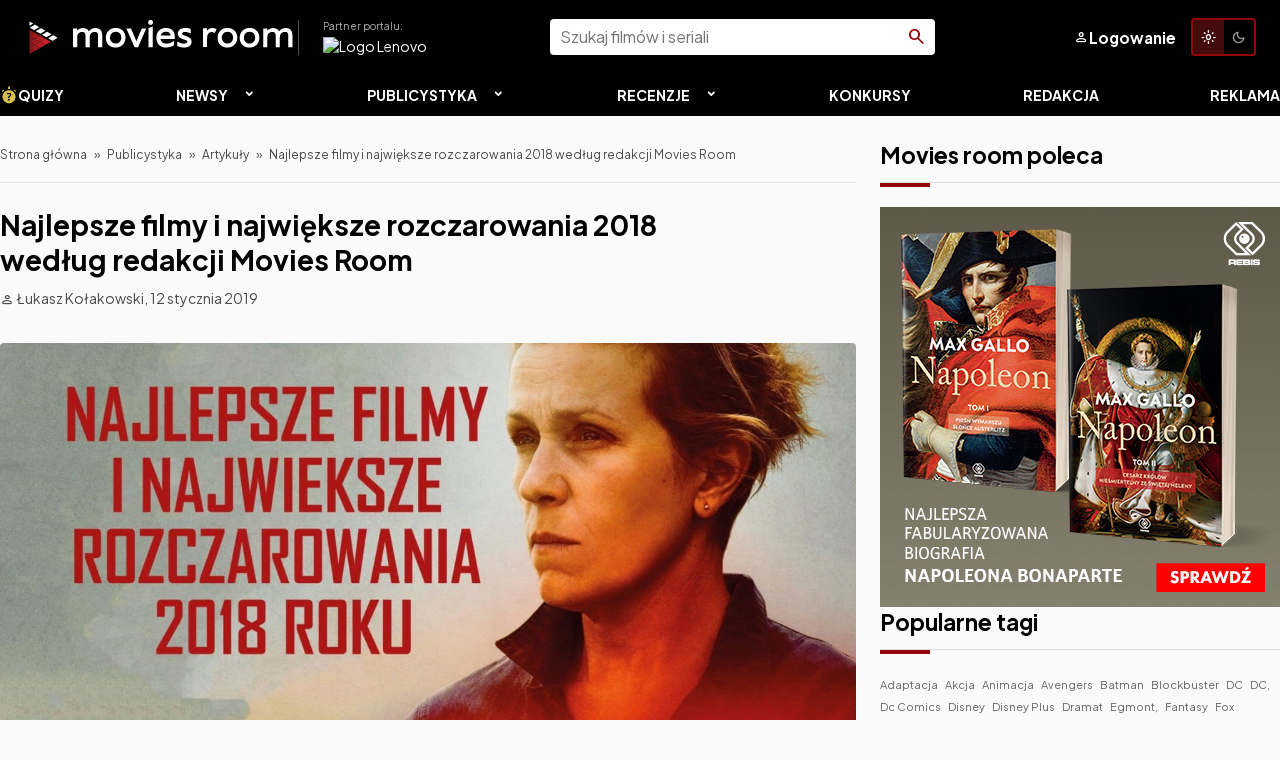

--- FILE ---
content_type: text/html; charset=UTF-8
request_url: https://new.moviesroom.pl/publicystyka/artykuly/najlepsze-filmy-i-najwieksze-rozczarowania-2018-wedlug-redakcji-movies-room/
body_size: 20106
content:
<!DOCTYPE html>
<html lang="pl-PL" xmlns:fb="http://ogp.me/ns/fb#">
<head>
<link rel="preconnect" href="https://fonts.googleapis.com">
<link rel="preconnect" href="https://fonts.gstatic.com" crossorigin>
<meta charset="UTF-8">
<meta name="theme-color" content="#940508">
<meta name="viewport" content="width=device-width, initial-scale=1.0, maximum-scale=5.0, user-scalable=yes">
<title>Najlepsze filmy i największe rozczarowania 2018 według redakcji Movies Room - Movies Room</title>
<meta property="fb:app_id" content="594670141229200">
<link rel="profile" href="https://gmpg.org/xfn/11">
<link rel="pingback" href="https://new.moviesroom.pl/xmlrpc.php">
<link rel="alternate" type="application/rss+xml" title="Codex RSS feed" href="https://new.moviesroom.pl/feed/">
<meta name='robots' content='index, follow, max-image-preview:large, max-snippet:-1, max-video-preview:-1' />
	<style>img:is([sizes="auto" i], [sizes^="auto," i]) { contain-intrinsic-size: 3000px 1500px }</style>
	
	<!-- This site is optimized with the Yoast SEO plugin v26.3 - https://yoast.com/wordpress/plugins/seo/ -->
	<link rel="canonical" href="https://new.moviesroom.pl/publicystyka/artykuly/najlepsze-filmy-i-najwieksze-rozczarowania-2018-wedlug-redakcji-movies-room/" />
	<link rel="next" href="https://new.moviesroom.pl/publicystyka/artykuly/najlepsze-filmy-i-najwieksze-rozczarowania-2018-wedlug-redakcji-movies-room/2/" />
	<meta property="og:locale" content="pl_PL" />
	<meta property="og:type" content="article" />
	<meta property="og:title" content="Najlepsze filmy i największe rozczarowania 2018 według redakcji Movies Room - Movies Room" />
	<meta property="og:description" content="Dla wielu z nas to właśnie ten tekst jest najważniejszym ze wszystkich podsumowujących rok. Publikujemy te rankingi najlepszych, w którym staramy się dojść do wewnętrznego konsensusu, jednak nie jest to łatwe a w sumie nawet do końca niemożliwe. Dlatego też zawsze staramy się znaleźć moment na napisanie tekstu, w którym każdy z pojedynczych redaktorów, gdy [&hellip;]" />
	<meta property="og:url" content="https://new.moviesroom.pl/publicystyka/artykuly/najlepsze-filmy-i-najwieksze-rozczarowania-2018-wedlug-redakcji-movies-room/" />
	<meta property="og:site_name" content="Movies Room" />
	<meta property="article:published_time" content="2019-01-12T16:58:21+00:00" />
	<meta property="article:modified_time" content="2019-01-13T21:06:12+00:00" />
	<meta property="og:image" content="https://new.moviesroom.pl/wp-content/uploads/2019/01/podsumowanieilu_billboardy.jpg" />
	<meta property="og:image:width" content="1200" />
	<meta property="og:image:height" content="675" />
	<meta property="og:image:type" content="image/jpeg" />
	<meta name="author" content="Łukasz Kołakowski" />
	<meta name="twitter:card" content="summary_large_image" />
	<meta name="twitter:label1" content="Napisane przez" />
	<meta name="twitter:data1" content="Łukasz Kołakowski" />
	<meta name="twitter:label2" content="Szacowany czas czytania" />
	<meta name="twitter:data2" content="19 minut" />
	<script type="application/ld+json" class="yoast-schema-graph">{"@context":"https://schema.org","@graph":[{"@type":"WebPage","@id":"https://new.moviesroom.pl/publicystyka/artykuly/najlepsze-filmy-i-najwieksze-rozczarowania-2018-wedlug-redakcji-movies-room/","url":"https://new.moviesroom.pl/publicystyka/artykuly/najlepsze-filmy-i-najwieksze-rozczarowania-2018-wedlug-redakcji-movies-room/","name":"Najlepsze filmy i największe rozczarowania 2018 według redakcji Movies Room - Movies Room","isPartOf":{"@id":"https://new.moviesroom.pl/#website"},"primaryImageOfPage":{"@id":"https://new.moviesroom.pl/publicystyka/artykuly/najlepsze-filmy-i-najwieksze-rozczarowania-2018-wedlug-redakcji-movies-room/#primaryimage"},"image":{"@id":"https://new.moviesroom.pl/publicystyka/artykuly/najlepsze-filmy-i-najwieksze-rozczarowania-2018-wedlug-redakcji-movies-room/#primaryimage"},"thumbnailUrl":"https://new.moviesroom.pl/wp-content/uploads/2019/01/podsumowanieilu_billboardy.jpg","datePublished":"2019-01-12T16:58:21+00:00","dateModified":"2019-01-13T21:06:12+00:00","author":{"@id":"https://new.moviesroom.pl/#/schema/person/876026b90e7bf96a36dcbc7c5454f736"},"breadcrumb":{"@id":"https://new.moviesroom.pl/publicystyka/artykuly/najlepsze-filmy-i-najwieksze-rozczarowania-2018-wedlug-redakcji-movies-room/#breadcrumb"},"inLanguage":"pl-PL","potentialAction":[{"@type":"ReadAction","target":["https://new.moviesroom.pl/publicystyka/artykuly/najlepsze-filmy-i-najwieksze-rozczarowania-2018-wedlug-redakcji-movies-room/"]}]},{"@type":"ImageObject","inLanguage":"pl-PL","@id":"https://new.moviesroom.pl/publicystyka/artykuly/najlepsze-filmy-i-najwieksze-rozczarowania-2018-wedlug-redakcji-movies-room/#primaryimage","url":"https://new.moviesroom.pl/wp-content/uploads/2019/01/podsumowanieilu_billboardy.jpg","contentUrl":"https://new.moviesroom.pl/wp-content/uploads/2019/01/podsumowanieilu_billboardy.jpg","width":1200,"height":675},{"@type":"BreadcrumbList","@id":"https://new.moviesroom.pl/publicystyka/artykuly/najlepsze-filmy-i-najwieksze-rozczarowania-2018-wedlug-redakcji-movies-room/#breadcrumb","itemListElement":[{"@type":"ListItem","position":1,"name":"Strona główna","item":"https://new.moviesroom.pl/"},{"@type":"ListItem","position":2,"name":"Publicystyka","item":"https://new.moviesroom.pl/publicystyka/"},{"@type":"ListItem","position":3,"name":"Artykuły"}]},{"@type":"WebSite","@id":"https://new.moviesroom.pl/#website","url":"https://new.moviesroom.pl/","name":"Movies Room","description":"Najlepszy portal filmowy w uniwersum!","potentialAction":[{"@type":"SearchAction","target":{"@type":"EntryPoint","urlTemplate":"https://new.moviesroom.pl/?s={search_term_string}"},"query-input":{"@type":"PropertyValueSpecification","valueRequired":true,"valueName":"search_term_string"}}],"inLanguage":"pl-PL"},{"@type":"Person","@id":"https://new.moviesroom.pl/#/schema/person/876026b90e7bf96a36dcbc7c5454f736","name":"Łukasz Kołakowski","image":{"@type":"ImageObject","inLanguage":"pl-PL","@id":"https://new.moviesroom.pl/#/schema/person/image/","url":"https://secure.gravatar.com/avatar/2d9577ccfb31b5cf2b291c9e5407b1cb?s=96&d=mm&r=g","contentUrl":"https://secure.gravatar.com/avatar/2d9577ccfb31b5cf2b291c9e5407b1cb?s=96&d=mm&r=g","caption":"Łukasz Kołakowski"},"description":"Od 2015 w Movies Room, od 2018 odpowiedzialny za działalność działu recenzji filmowych. Uwielbia Wesele Smarzowskiego, animacje Pixara i Breaking Bad. A, no i zawsze kiedy warto, broni polskiego kina. Kontakt pod l.kolakowski@moviesroom.pl","url":"https://new.moviesroom.pl/author/lukasz-kolakowski/"}]}</script>
	<!-- / Yoast SEO plugin. -->


<link rel="alternate" type="application/rss+xml" title="Movies Room &raquo; Najlepsze filmy i największe rozczarowania 2018 według redakcji Movies Room Kanał z komentarzami" href="https://new.moviesroom.pl/publicystyka/artykuly/najlepsze-filmy-i-najwieksze-rozczarowania-2018-wedlug-redakcji-movies-room/feed/" />
<script type="text/javascript">
/* <![CDATA[ */
window._wpemojiSettings = {"baseUrl":"https:\/\/s.w.org\/images\/core\/emoji\/15.0.3\/72x72\/","ext":".png","svgUrl":"https:\/\/s.w.org\/images\/core\/emoji\/15.0.3\/svg\/","svgExt":".svg","source":{"concatemoji":"https:\/\/new.moviesroom.pl\/wp-includes\/js\/wp-emoji-release.min.js?ver=6.7.4"}};
/*! This file is auto-generated */
!function(i,n){var o,s,e;function c(e){try{var t={supportTests:e,timestamp:(new Date).valueOf()};sessionStorage.setItem(o,JSON.stringify(t))}catch(e){}}function p(e,t,n){e.clearRect(0,0,e.canvas.width,e.canvas.height),e.fillText(t,0,0);var t=new Uint32Array(e.getImageData(0,0,e.canvas.width,e.canvas.height).data),r=(e.clearRect(0,0,e.canvas.width,e.canvas.height),e.fillText(n,0,0),new Uint32Array(e.getImageData(0,0,e.canvas.width,e.canvas.height).data));return t.every(function(e,t){return e===r[t]})}function u(e,t,n){switch(t){case"flag":return n(e,"\ud83c\udff3\ufe0f\u200d\u26a7\ufe0f","\ud83c\udff3\ufe0f\u200b\u26a7\ufe0f")?!1:!n(e,"\ud83c\uddfa\ud83c\uddf3","\ud83c\uddfa\u200b\ud83c\uddf3")&&!n(e,"\ud83c\udff4\udb40\udc67\udb40\udc62\udb40\udc65\udb40\udc6e\udb40\udc67\udb40\udc7f","\ud83c\udff4\u200b\udb40\udc67\u200b\udb40\udc62\u200b\udb40\udc65\u200b\udb40\udc6e\u200b\udb40\udc67\u200b\udb40\udc7f");case"emoji":return!n(e,"\ud83d\udc26\u200d\u2b1b","\ud83d\udc26\u200b\u2b1b")}return!1}function f(e,t,n){var r="undefined"!=typeof WorkerGlobalScope&&self instanceof WorkerGlobalScope?new OffscreenCanvas(300,150):i.createElement("canvas"),a=r.getContext("2d",{willReadFrequently:!0}),o=(a.textBaseline="top",a.font="600 32px Arial",{});return e.forEach(function(e){o[e]=t(a,e,n)}),o}function t(e){var t=i.createElement("script");t.src=e,t.defer=!0,i.head.appendChild(t)}"undefined"!=typeof Promise&&(o="wpEmojiSettingsSupports",s=["flag","emoji"],n.supports={everything:!0,everythingExceptFlag:!0},e=new Promise(function(e){i.addEventListener("DOMContentLoaded",e,{once:!0})}),new Promise(function(t){var n=function(){try{var e=JSON.parse(sessionStorage.getItem(o));if("object"==typeof e&&"number"==typeof e.timestamp&&(new Date).valueOf()<e.timestamp+604800&&"object"==typeof e.supportTests)return e.supportTests}catch(e){}return null}();if(!n){if("undefined"!=typeof Worker&&"undefined"!=typeof OffscreenCanvas&&"undefined"!=typeof URL&&URL.createObjectURL&&"undefined"!=typeof Blob)try{var e="postMessage("+f.toString()+"("+[JSON.stringify(s),u.toString(),p.toString()].join(",")+"));",r=new Blob([e],{type:"text/javascript"}),a=new Worker(URL.createObjectURL(r),{name:"wpTestEmojiSupports"});return void(a.onmessage=function(e){c(n=e.data),a.terminate(),t(n)})}catch(e){}c(n=f(s,u,p))}t(n)}).then(function(e){for(var t in e)n.supports[t]=e[t],n.supports.everything=n.supports.everything&&n.supports[t],"flag"!==t&&(n.supports.everythingExceptFlag=n.supports.everythingExceptFlag&&n.supports[t]);n.supports.everythingExceptFlag=n.supports.everythingExceptFlag&&!n.supports.flag,n.DOMReady=!1,n.readyCallback=function(){n.DOMReady=!0}}).then(function(){return e}).then(function(){var e;n.supports.everything||(n.readyCallback(),(e=n.source||{}).concatemoji?t(e.concatemoji):e.wpemoji&&e.twemoji&&(t(e.twemoji),t(e.wpemoji)))}))}((window,document),window._wpemojiSettings);
/* ]]> */
</script>
<style id='wp-emoji-styles-inline-css' type='text/css'>

	img.wp-smiley, img.emoji {
		display: inline !important;
		border: none !important;
		box-shadow: none !important;
		height: 1em !important;
		width: 1em !important;
		margin: 0 0.07em !important;
		vertical-align: -0.1em !important;
		background: none !important;
		padding: 0 !important;
	}
</style>
<link rel='stylesheet' id='wp-block-library-css' href='https://new.moviesroom.pl/wp-includes/css/dist/block-library/style.min.css?ver=6.7.4' type='text/css' media='all' />
<style id='mfb-meta-field-block-style-inline-css' type='text/css'>
.wp-block-mfb-meta-field-block,.wp-block-mfb-meta-field-block *{box-sizing:border-box}.wp-block-mfb-meta-field-block.is-layout-flow>.prefix,.wp-block-mfb-meta-field-block.is-layout-flow>.suffix,.wp-block-mfb-meta-field-block.is-layout-flow>.value{margin-block-end:0;margin-block-start:0}.wp-block-mfb-meta-field-block.is-display-inline-block>*{display:inline-block}.wp-block-mfb-meta-field-block.is-display-inline-block .prefix{margin-inline-end:var(--mfb--gap,.5em)}.wp-block-mfb-meta-field-block.is-display-inline-block .suffix{margin-inline-start:var(--mfb--gap,.5em)}.wp-block-mfb-meta-field-block .value img,.wp-block-mfb-meta-field-block .value video{height:auto;max-width:100%}

</style>
<link rel='stylesheet' id='mr25_custom-css' href='https://new.moviesroom.pl/wp-content/themes/mr25/assets/alt-styles.css?ver=6.7.4' type='text/css' media='all' />
<style id='classic-theme-styles-inline-css' type='text/css'>
/*! This file is auto-generated */
.wp-block-button__link{color:#fff;background-color:#32373c;border-radius:9999px;box-shadow:none;text-decoration:none;padding:calc(.667em + 2px) calc(1.333em + 2px);font-size:1.125em}.wp-block-file__button{background:#32373c;color:#fff;text-decoration:none}
</style>
<style id='global-styles-inline-css' type='text/css'>
:root{--wp--preset--aspect-ratio--square: 1;--wp--preset--aspect-ratio--4-3: 4/3;--wp--preset--aspect-ratio--3-4: 3/4;--wp--preset--aspect-ratio--3-2: 3/2;--wp--preset--aspect-ratio--2-3: 2/3;--wp--preset--aspect-ratio--16-9: 16/9;--wp--preset--aspect-ratio--9-16: 9/16;--wp--preset--color--black: #000000;--wp--preset--color--cyan-bluish-gray: #abb8c3;--wp--preset--color--white: #ffffff;--wp--preset--color--pale-pink: #f78da7;--wp--preset--color--vivid-red: #cf2e2e;--wp--preset--color--luminous-vivid-orange: #ff6900;--wp--preset--color--luminous-vivid-amber: #fcb900;--wp--preset--color--light-green-cyan: #7bdcb5;--wp--preset--color--vivid-green-cyan: #00d084;--wp--preset--color--pale-cyan-blue: #8ed1fc;--wp--preset--color--vivid-cyan-blue: #0693e3;--wp--preset--color--vivid-purple: #9b51e0;--wp--preset--gradient--vivid-cyan-blue-to-vivid-purple: linear-gradient(135deg,rgba(6,147,227,1) 0%,rgb(155,81,224) 100%);--wp--preset--gradient--light-green-cyan-to-vivid-green-cyan: linear-gradient(135deg,rgb(122,220,180) 0%,rgb(0,208,130) 100%);--wp--preset--gradient--luminous-vivid-amber-to-luminous-vivid-orange: linear-gradient(135deg,rgba(252,185,0,1) 0%,rgba(255,105,0,1) 100%);--wp--preset--gradient--luminous-vivid-orange-to-vivid-red: linear-gradient(135deg,rgba(255,105,0,1) 0%,rgb(207,46,46) 100%);--wp--preset--gradient--very-light-gray-to-cyan-bluish-gray: linear-gradient(135deg,rgb(238,238,238) 0%,rgb(169,184,195) 100%);--wp--preset--gradient--cool-to-warm-spectrum: linear-gradient(135deg,rgb(74,234,220) 0%,rgb(151,120,209) 20%,rgb(207,42,186) 40%,rgb(238,44,130) 60%,rgb(251,105,98) 80%,rgb(254,248,76) 100%);--wp--preset--gradient--blush-light-purple: linear-gradient(135deg,rgb(255,206,236) 0%,rgb(152,150,240) 100%);--wp--preset--gradient--blush-bordeaux: linear-gradient(135deg,rgb(254,205,165) 0%,rgb(254,45,45) 50%,rgb(107,0,62) 100%);--wp--preset--gradient--luminous-dusk: linear-gradient(135deg,rgb(255,203,112) 0%,rgb(199,81,192) 50%,rgb(65,88,208) 100%);--wp--preset--gradient--pale-ocean: linear-gradient(135deg,rgb(255,245,203) 0%,rgb(182,227,212) 50%,rgb(51,167,181) 100%);--wp--preset--gradient--electric-grass: linear-gradient(135deg,rgb(202,248,128) 0%,rgb(113,206,126) 100%);--wp--preset--gradient--midnight: linear-gradient(135deg,rgb(2,3,129) 0%,rgb(40,116,252) 100%);--wp--preset--font-size--small: 13px;--wp--preset--font-size--medium: 20px;--wp--preset--font-size--large: 36px;--wp--preset--font-size--x-large: 42px;--wp--preset--spacing--20: 0.44rem;--wp--preset--spacing--30: 0.67rem;--wp--preset--spacing--40: 1rem;--wp--preset--spacing--50: 1.5rem;--wp--preset--spacing--60: 2.25rem;--wp--preset--spacing--70: 3.38rem;--wp--preset--spacing--80: 5.06rem;--wp--preset--shadow--natural: 6px 6px 9px rgba(0, 0, 0, 0.2);--wp--preset--shadow--deep: 12px 12px 50px rgba(0, 0, 0, 0.4);--wp--preset--shadow--sharp: 6px 6px 0px rgba(0, 0, 0, 0.2);--wp--preset--shadow--outlined: 6px 6px 0px -3px rgba(255, 255, 255, 1), 6px 6px rgba(0, 0, 0, 1);--wp--preset--shadow--crisp: 6px 6px 0px rgba(0, 0, 0, 1);}:where(.is-layout-flex){gap: 0.5em;}:where(.is-layout-grid){gap: 0.5em;}body .is-layout-flex{display: flex;}.is-layout-flex{flex-wrap: wrap;align-items: center;}.is-layout-flex > :is(*, div){margin: 0;}body .is-layout-grid{display: grid;}.is-layout-grid > :is(*, div){margin: 0;}:where(.wp-block-columns.is-layout-flex){gap: 2em;}:where(.wp-block-columns.is-layout-grid){gap: 2em;}:where(.wp-block-post-template.is-layout-flex){gap: 1.25em;}:where(.wp-block-post-template.is-layout-grid){gap: 1.25em;}.has-black-color{color: var(--wp--preset--color--black) !important;}.has-cyan-bluish-gray-color{color: var(--wp--preset--color--cyan-bluish-gray) !important;}.has-white-color{color: var(--wp--preset--color--white) !important;}.has-pale-pink-color{color: var(--wp--preset--color--pale-pink) !important;}.has-vivid-red-color{color: var(--wp--preset--color--vivid-red) !important;}.has-luminous-vivid-orange-color{color: var(--wp--preset--color--luminous-vivid-orange) !important;}.has-luminous-vivid-amber-color{color: var(--wp--preset--color--luminous-vivid-amber) !important;}.has-light-green-cyan-color{color: var(--wp--preset--color--light-green-cyan) !important;}.has-vivid-green-cyan-color{color: var(--wp--preset--color--vivid-green-cyan) !important;}.has-pale-cyan-blue-color{color: var(--wp--preset--color--pale-cyan-blue) !important;}.has-vivid-cyan-blue-color{color: var(--wp--preset--color--vivid-cyan-blue) !important;}.has-vivid-purple-color{color: var(--wp--preset--color--vivid-purple) !important;}.has-black-background-color{background-color: var(--wp--preset--color--black) !important;}.has-cyan-bluish-gray-background-color{background-color: var(--wp--preset--color--cyan-bluish-gray) !important;}.has-white-background-color{background-color: var(--wp--preset--color--white) !important;}.has-pale-pink-background-color{background-color: var(--wp--preset--color--pale-pink) !important;}.has-vivid-red-background-color{background-color: var(--wp--preset--color--vivid-red) !important;}.has-luminous-vivid-orange-background-color{background-color: var(--wp--preset--color--luminous-vivid-orange) !important;}.has-luminous-vivid-amber-background-color{background-color: var(--wp--preset--color--luminous-vivid-amber) !important;}.has-light-green-cyan-background-color{background-color: var(--wp--preset--color--light-green-cyan) !important;}.has-vivid-green-cyan-background-color{background-color: var(--wp--preset--color--vivid-green-cyan) !important;}.has-pale-cyan-blue-background-color{background-color: var(--wp--preset--color--pale-cyan-blue) !important;}.has-vivid-cyan-blue-background-color{background-color: var(--wp--preset--color--vivid-cyan-blue) !important;}.has-vivid-purple-background-color{background-color: var(--wp--preset--color--vivid-purple) !important;}.has-black-border-color{border-color: var(--wp--preset--color--black) !important;}.has-cyan-bluish-gray-border-color{border-color: var(--wp--preset--color--cyan-bluish-gray) !important;}.has-white-border-color{border-color: var(--wp--preset--color--white) !important;}.has-pale-pink-border-color{border-color: var(--wp--preset--color--pale-pink) !important;}.has-vivid-red-border-color{border-color: var(--wp--preset--color--vivid-red) !important;}.has-luminous-vivid-orange-border-color{border-color: var(--wp--preset--color--luminous-vivid-orange) !important;}.has-luminous-vivid-amber-border-color{border-color: var(--wp--preset--color--luminous-vivid-amber) !important;}.has-light-green-cyan-border-color{border-color: var(--wp--preset--color--light-green-cyan) !important;}.has-vivid-green-cyan-border-color{border-color: var(--wp--preset--color--vivid-green-cyan) !important;}.has-pale-cyan-blue-border-color{border-color: var(--wp--preset--color--pale-cyan-blue) !important;}.has-vivid-cyan-blue-border-color{border-color: var(--wp--preset--color--vivid-cyan-blue) !important;}.has-vivid-purple-border-color{border-color: var(--wp--preset--color--vivid-purple) !important;}.has-vivid-cyan-blue-to-vivid-purple-gradient-background{background: var(--wp--preset--gradient--vivid-cyan-blue-to-vivid-purple) !important;}.has-light-green-cyan-to-vivid-green-cyan-gradient-background{background: var(--wp--preset--gradient--light-green-cyan-to-vivid-green-cyan) !important;}.has-luminous-vivid-amber-to-luminous-vivid-orange-gradient-background{background: var(--wp--preset--gradient--luminous-vivid-amber-to-luminous-vivid-orange) !important;}.has-luminous-vivid-orange-to-vivid-red-gradient-background{background: var(--wp--preset--gradient--luminous-vivid-orange-to-vivid-red) !important;}.has-very-light-gray-to-cyan-bluish-gray-gradient-background{background: var(--wp--preset--gradient--very-light-gray-to-cyan-bluish-gray) !important;}.has-cool-to-warm-spectrum-gradient-background{background: var(--wp--preset--gradient--cool-to-warm-spectrum) !important;}.has-blush-light-purple-gradient-background{background: var(--wp--preset--gradient--blush-light-purple) !important;}.has-blush-bordeaux-gradient-background{background: var(--wp--preset--gradient--blush-bordeaux) !important;}.has-luminous-dusk-gradient-background{background: var(--wp--preset--gradient--luminous-dusk) !important;}.has-pale-ocean-gradient-background{background: var(--wp--preset--gradient--pale-ocean) !important;}.has-electric-grass-gradient-background{background: var(--wp--preset--gradient--electric-grass) !important;}.has-midnight-gradient-background{background: var(--wp--preset--gradient--midnight) !important;}.has-small-font-size{font-size: var(--wp--preset--font-size--small) !important;}.has-medium-font-size{font-size: var(--wp--preset--font-size--medium) !important;}.has-large-font-size{font-size: var(--wp--preset--font-size--large) !important;}.has-x-large-font-size{font-size: var(--wp--preset--font-size--x-large) !important;}
:where(.wp-block-post-template.is-layout-flex){gap: 1.25em;}:where(.wp-block-post-template.is-layout-grid){gap: 1.25em;}
:where(.wp-block-columns.is-layout-flex){gap: 2em;}:where(.wp-block-columns.is-layout-grid){gap: 2em;}
:root :where(.wp-block-pullquote){font-size: 1.5em;line-height: 1.6;}
</style>
<link rel='stylesheet' id='wp-polls-css' href='https://new.moviesroom.pl/wp-content/plugins/wp-polls/polls-css.css?ver=2.77.3' type='text/css' media='all' />
<style id='wp-polls-inline-css' type='text/css'>
.wp-polls .pollbar {
	margin: 1px;
	font-size: 13px;
	line-height: 15px;
	height: 15px;
	background: #ffcc5a;
	border: 1px solid #ffcc5a;
}

</style>
<script type="text/javascript" src="https://new.moviesroom.pl/wp-includes/js/jquery/jquery.min.js?ver=3.7.1" id="jquery-core-js"></script>
<script type="text/javascript" src="https://new.moviesroom.pl/wp-includes/js/jquery/jquery-migrate.min.js?ver=3.4.1" id="jquery-migrate-js"></script>
<link rel="https://api.w.org/" href="https://new.moviesroom.pl/wp-json/" /><link rel="alternate" title="JSON" type="application/json" href="https://new.moviesroom.pl/wp-json/wp/v2/posts/61750" /><link rel="EditURI" type="application/rsd+xml" title="RSD" href="https://new.moviesroom.pl/xmlrpc.php?rsd" />
<meta name="generator" content="WordPress 6.7.4" />
<link rel='shortlink' href='https://new.moviesroom.pl/?p=61750' />
<link rel="alternate" title="oEmbed (JSON)" type="application/json+oembed" href="https://new.moviesroom.pl/wp-json/oembed/1.0/embed?url=https%3A%2F%2Fnew.moviesroom.pl%2Fpublicystyka%2Fartykuly%2Fnajlepsze-filmy-i-najwieksze-rozczarowania-2018-wedlug-redakcji-movies-room%2F" />
<link rel="alternate" title="oEmbed (XML)" type="text/xml+oembed" href="https://new.moviesroom.pl/wp-json/oembed/1.0/embed?url=https%3A%2F%2Fnew.moviesroom.pl%2Fpublicystyka%2Fartykuly%2Fnajlepsze-filmy-i-najwieksze-rozczarowania-2018-wedlug-redakcji-movies-room%2F&#038;format=xml" />
<link rel="icon" href="https://new.moviesroom.pl/wp-content/uploads/2021/03/cropped-favicon-black2-32x32.png" sizes="32x32" />
<link rel="icon" href="https://new.moviesroom.pl/wp-content/uploads/2021/03/cropped-favicon-black2-192x192.png" sizes="192x192" />
<link rel="apple-touch-icon" href="https://new.moviesroom.pl/wp-content/uploads/2021/03/cropped-favicon-black2-180x180.png" />
<meta name="msapplication-TileImage" content="https://new.moviesroom.pl/wp-content/uploads/2021/03/cropped-favicon-black2-270x270.png" />
<link href="/light-theme.css?v=1763127002" rel="stylesheet" id="theme-link">
<script type="text/javascript" src="https://new.moviesroom.pl/wp-content/themes/mr25/assets/carousel.min.js"></script>
<link rel="stylesheet" type="text/css" media="all" href="https://new.moviesroom.pl/wp-content/themes/mr25/assets/carousel.min.css">
<link href="https://fonts.googleapis.com/css2?family=Plus+Jakarta+Sans:ital,wght@0,200..800;1,200..800&display=swap" rel="stylesheet">
<link rel="stylesheet" href="https://fonts.googleapis.com/css2?family=Material+Symbols+Rounded:opsz,wght,FILL,GRAD@24,400,0,0" />
<link rel="stylesheet" type="text/css" media="all" href="https://new.moviesroom.pl/wp-content/themes/mr25/style.css?v=1763127002">

</head>

<body class="post-template-default single single-post postid-61750 single-format-standard wp-embed-responsive">
<header id="header" class="bg-black">
	<div class="container flex -ac -jsb">
		<a href="https://new.moviesroom.pl" id="logo">
			<img src="https://new.moviesroom.pl/wp-content/themes/mr25/assets/movies-room-logo.svg" alt="Logo Movies Room">
		</a>
		<a href="/tag/lenovo/" id="partner">
			<small>Partner portalu:</small>
			<img src="https://moviesroom.usermd.net/wp-content/uploads/2025/04/Lenovo_2015-scaled.jpg" alt="Logo Lenovo">
		</a>

		<form role="search" method="get" id="searchform" class="searchform" action="https://new.moviesroom.pl">
	<div>
		<label class="screen-reader-text" for="s">Szukaj:</label>
		<input type="text" value="" placeholder="Szukaj filmów i seriali" name="s" id="s">
		<input type="submit" id="searchsubmit" value="Szukaj">
	</div>
</form>
		<a class="btn btn-icon btn-invisible" id="login" href="/logowanie">
			<i class="i" data-icon="person"></i> <span>Logowanie</span>
		</a>

		<a class="btn btn-switch btn-invisible" id="darkmode-toggle" href="#">

			<span id="light-theme"  data-tooltip="Włącz jasny motyw"><i class="i" data-icon="light_mode"></i></span><span id="dark-theme"  data-tooltip="Włącz ciemny motyw"><i class="i" data-icon="dark_mode"></i></span>			
				
		</a>
		
		<a class="btn btn-icon btn-invisible" id="menu-button" data-target="#menu">
			<i class="i" data-icon="menu"></i> <span>Menu</span>
		</a>
	</div>
	<nav id="menu">
		<div class="container">
			<div class="menu-nawigacja-container"><ul id="menu-nawigacja" class="menu"><li id="menu-item-42324" class="menu-item menu-item-type-taxonomy menu-item-object-category menu-item-42324"><a href="https://new.moviesroom.pl/quizy-i-ankiety/"><img class="icon--inline" src="https://moviesroom.pl/wp-content/uploads/2021/10/quiz-icon-yellow-small-1.png"/>Quizy</a></li>
<li id="menu-item-20531" class="menu-item menu-item-type-taxonomy menu-item-object-category menu-item-has-children menu-item-20531"><a href="https://new.moviesroom.pl/newsy/">Newsy</a>
<ul class="sub-menu">
	<li id="menu-item-20532" class="menu-item menu-item-type-taxonomy menu-item-object-category menu-item-20532"><a href="https://new.moviesroom.pl/newsy/filmy/">Filmy</a></li>
	<li id="menu-item-20534" class="menu-item menu-item-type-taxonomy menu-item-object-category menu-item-20534"><a href="https://new.moviesroom.pl/newsy/seriale/">Seriale</a></li>
	<li id="menu-item-140347" class="menu-item menu-item-type-taxonomy menu-item-object-category menu-item-140347"><a href="https://new.moviesroom.pl/newsy/gry/">Gry</a></li>
	<li id="menu-item-140348" class="menu-item menu-item-type-taxonomy menu-item-object-category menu-item-140348"><a href="https://new.moviesroom.pl/newsy/ksiazki/">Książki</a></li>
	<li id="menu-item-140684" class="menu-item menu-item-type-taxonomy menu-item-object-category menu-item-140684"><a href="https://new.moviesroom.pl/newsy/komiksy/">Komiksy</a></li>
</ul>
</li>
<li id="menu-item-20519" class="menu-item menu-item-type-taxonomy menu-item-object-category current-post-ancestor menu-item-has-children menu-item-20519"><a href="https://new.moviesroom.pl/publicystyka/">Publicystyka</a>
<ul class="sub-menu">
	<li id="menu-item-20520" class="menu-item menu-item-type-taxonomy menu-item-object-category current-post-ancestor current-menu-parent current-post-parent menu-item-20520"><a href="https://new.moviesroom.pl/publicystyka/artykuly/">Artykuły</a></li>
	<li id="menu-item-20521" class="menu-item menu-item-type-taxonomy menu-item-object-category menu-item-20521"><a href="https://new.moviesroom.pl/publicystyka/rankingi/">Rankingi</a></li>
	<li id="menu-item-20522" class="menu-item menu-item-type-taxonomy menu-item-object-category menu-item-20522"><a href="https://new.moviesroom.pl/publicystyka/sprawozdania/">Sprawozdania</a></li>
	<li id="menu-item-20523" class="menu-item menu-item-type-taxonomy menu-item-object-category menu-item-20523"><a href="https://new.moviesroom.pl/publicystyka/wywiady/">Wywiady</a></li>
	<li id="menu-item-20535" class="menu-item menu-item-type-taxonomy menu-item-object-category menu-item-20535"><a href="https://new.moviesroom.pl/publicystyka/ciekawostki/">Ciekawostki</a></li>
</ul>
</li>
<li id="menu-item-20524" class="menu-item menu-item-type-taxonomy menu-item-object-category menu-item-has-children menu-item-20524"><a href="https://new.moviesroom.pl/recenzje/">Recenzje</a>
<ul class="sub-menu">
	<li id="menu-item-20527" class="menu-item menu-item-type-taxonomy menu-item-object-category menu-item-20527"><a href="https://new.moviesroom.pl/recenzje/recenzje-filmow/">Recenzje filmów</a></li>
	<li id="menu-item-20528" class="menu-item menu-item-type-taxonomy menu-item-object-category menu-item-20528"><a href="https://new.moviesroom.pl/recenzje/recenzje-seriali/">Recenzje seriali</a></li>
	<li id="menu-item-23056" class="menu-item menu-item-type-taxonomy menu-item-object-category menu-item-23056"><a href="https://new.moviesroom.pl/recenzje/recenzje-gier/">Recenzje gier</a></li>
	<li id="menu-item-20525" class="menu-item menu-item-type-taxonomy menu-item-object-category menu-item-20525"><a href="https://new.moviesroom.pl/recenzje/powrot-do-przeszlosci/">Powrót do przeszłości</a></li>
	<li id="menu-item-20526" class="menu-item menu-item-type-taxonomy menu-item-object-category menu-item-20526"><a href="https://new.moviesroom.pl/recenzje/recenzje-dvd/">Recenzje DVD</a></li>
	<li id="menu-item-140687" class="menu-item menu-item-type-taxonomy menu-item-object-category menu-item-140687"><a href="https://new.moviesroom.pl/recenzje/recenzje-ksiazek/">Recenzje książek</a></li>
	<li id="menu-item-140686" class="menu-item menu-item-type-taxonomy menu-item-object-category menu-item-140686"><a href="https://new.moviesroom.pl/recenzje/recenzje-komiksow/">Recenzje komiksów</a></li>
</ul>
</li>
<li id="menu-item-20536" class="menu-item menu-item-type-taxonomy menu-item-object-category menu-item-20536"><a href="https://new.moviesroom.pl/konkursy/">Konkursy</a></li>
<li id="menu-item-21222" class="menu-item menu-item-type-post_type menu-item-object-page menu-item-21222"><a href="https://new.moviesroom.pl/kontakt-redakcja/">Redakcja</a></li>
<li id="menu-item-21223" class="menu-item menu-item-type-post_type menu-item-object-page menu-item-21223"><a href="https://new.moviesroom.pl/reklamy-mr/">Reklama</a></li>
</ul></div>		</div>
	</nav>
</header>
<script type="text/javascript">
const prefersDarkMode = window.matchMedia('(prefers-color-scheme: dark)').matches;
if (prefersDarkMode) {
	document.getElementById("dark-theme").classList.add("active");
} else {
	document.getElementById("light-theme").classList.add("active");
}
</script>


<main id="single-post" class="grid-3 s-grid-1 container">
	<article id="single">
		<div id="breadcrumbs"><span><span><a href="https://new.moviesroom.pl/">Strona główna</a></span> » <span><a href="https://new.moviesroom.pl/publicystyka/">Publicystyka</a></span> » <span><a href="https://new.moviesroom.pl/publicystyka/artykuly/">Artykuły</a></span> » <span class="breadcrumb_last" aria-current="page">Najlepsze filmy i największe rozczarowania 2018 według redakcji Movies Room</span></span></div>		<h1>Najlepsze filmy i największe rozczarowania 2018 według redakcji Movies Room</h1>
		<div class="timestamp">
			<span><i class="i" data-icon="person"></i> Łukasz Kołakowski, </span>
			12 stycznia 2019		</div>
				<figure id="cover">
			<img loading="lazy" src="https://new.moviesroom.pl/wp-content/uploads/2019/01/podsumowanieilu_billboardy.jpg" width="1200" height="675">
		</figure>
				<div id="entry">
			

			<h3>Dla wielu z nas to właśnie ten tekst jest najważniejszym ze wszystkich podsumowujących rok. Publikujemy te rankingi najlepszych, w którym staramy się dojść do wewnętrznego konsensusu, jednak nie jest to łatwe a w sumie nawet do końca niemożliwe. Dlatego też zawsze staramy się znaleźć moment na napisanie tekstu, w którym każdy z pojedynczych redaktorów, gdy tylko chce, dostaje swoje własne 5 minut. Dlatego też oddajemy w Wasze ręce jeszcze świeże podsumowanie redakcyjne 2018 roku. Bierzcie i czytajcie:</h3>
<h3 style="text-align: center;"><strong><span style="color: #000000;">Tomasz Rewers &#8211; redaktor naczelny</span></strong></h3>
<p><span style="color: #008000;"><strong>Najlepsze filmy roku:</strong></span></p>
<ul>
<li><span style="color: #008000;"><strong>Trzy billboardy za Ebbing Missouri</strong></span></li>
<li><span style="color: #008000;"><strong>Pierwszy człowiek</strong></span></li>
<li><span style="color: #008000;"><strong>Avengers: Wojna bez granic</strong></span></li>
</ul>
<p><strong><span style="color: #ff0000;">Największe rozczarowania:</span></strong></p>
<ul>
<li><strong><span style="color: #ff0000;">Tomb Raider</span></strong></li>
<li><strong><span style="color: #ff0000;">Fantastyczne zwierzęta. Zbrodnie Grindelwalda</span></strong></li>
<li><strong><span style="color: #ff0000;">Bohemian Rhapsody</span></strong></li>
</ul>
<p><strong>Pozytywne wyróżnienia:Mission: Impossible – Fallout, Czas mroku,,Kler, Player One, 7 uczuć, Spider-Man. Uniwersum, Czarna Pantera, Creed 2, Źle się dzieje w El Royale, Narodziny Gwiazdy, Roma, Ja, Tonya,</strong></p>
<p>2018 rok przyniósł do świata kinematografii wiele dobrego. W pierwszym kwartale w polskich kinach mogliśmy obejrzeć oscarowe hity takie jak <strong><em>Trzy billboardy za Ebbing Missouri</em></strong>, <strong><em>Ja, Tonya</em></strong>, <strong><em>Kształt wody</em></strong> czy <strong><em>Czas mroku</em></strong> z genialnym Garym Oldmanem w roli Winstona Churchilla.</p>
<p>Na szczęście nie zawiodła mnie również większa część blockbusterów, które co miesiąc przewijały się przez kina serwując widzom solidną porcję akcji. Bardzo dobrze wypadła w moich oczach nowa część <strong><em>Mission: Impossible</em></strong>, kontynuacja <strong><em>Creeda,</em> <em>Czarna Pantera</em></strong>, <strong><em>Player One</em></strong> oraz świetna animacja <strong><em>Spider-Man. Uniwersum</em></strong>. Nawet spisywany na straty <strong><em>Aquaman</em></strong> nie okazał się tak słabym obrazem jak się wydawało. DC jednak wciąż pozostaje w cieniu Marvela, który <strong><em>Wojną bez granic</em></strong> wstrząsnął wszystkimi fanami uniwersum.</p>
<h3><strong>Zobacz również: <a href="https://moviesroom.pl/publicystyka/rankingi/top-30-najlepsze-filmy-2018-roku/">TOP 30 &#8211; Najlepsze filmy 2018 roku!</a></strong></h3>
<p>2018 rok pokazał, że coraz częściej chcemy chodzić do kin. Odrzucamy piractwo na rzecz platform VOD, z których korzystają już chyba wszyscy moi znajomi. Bardzo cieszy mnie, że kinematografia cieszy się w Polsce jeszcze większym zainteresowaniem stając się nie tylko zainteresowaniem a częścią naszego życia!</p>
<p>No i oczywiście Movies Room zdmuchnął pod koniec roku 4 świeczki na torcie! Dzięki, że jesteście z nami!</p>
<div id="attachment_37572" style="width: 1010px" class="wp-caption aligncenter"><img fetchpriority="high" decoding="async" aria-describedby="caption-attachment-37572" class="size-medium wp-image-37572" src="https://moviesroom.pl/wp-content/uploads/2018/08/avengers_iw_poster-1000x667.jpg" alt="Teen Choice" width="1000" height="667" srcset="https://new.moviesroom.pl/wp-content/uploads/2018/08/avengers_iw_poster-1000x667.jpg 1000w, https://new.moviesroom.pl/wp-content/uploads/2018/08/avengers_iw_poster-768x512.jpg 768w, https://new.moviesroom.pl/wp-content/uploads/2018/08/avengers_iw_poster.jpg 1200w" sizes="(max-width: 1000px) 100vw, 1000px" /><p id="caption-attachment-37572" class="wp-caption-text">Fot. Materiały prasowe</p></div>
<h3 style="text-align: center;">Krzysztof Wdowik &#8211; zastępca redaktora naczelnego</h3>
<p><strong><span style="color: #008000;">Najlepsze filmy roku:</span></strong></p>
<ul class="lst-kix_9mfldfuuci0t-0 start">
<li><strong><span style="color: #008000;">Dziedzictwo. Hereditary</span></strong></li>
<li><strong><span style="color: #008000;">Avengers: Wojna bez granic</span></strong></li>
<li><strong><span style="color: #008000;">Trzy billboardy za Ebbing, Missouri</span></strong></li>
</ul>
<p><span style="color: #ff0000;"><strong>Największe rozczarowania:</strong></span></p>
<ul class="lst-kix_q0gfof9wv55c-0 start">
<li><span style="color: #ff0000;"><strong>Zakonnica</strong></span></li>
<li><span style="color: #ff0000;"><strong>Iniemamocni 2</strong></span></li>
<li><span style="color: #ff0000;"><strong>Mamma Mia! Here We Go Again</strong></span></li>
</ul>
<p><strong>Pozytywne wyróżnienia: Ciche Miejsce, Gotowi na wszystko. Exterminator, Madame, Pitbull. Ostatni Pies, Ella i John, Tajemnice Silver Lake, Przebudzenie Dusz, Spider-Man Uniwersum</strong></p>
<p>Ależ to był dobry i równy rok. Jeden z lepszych dla mnie pod względem wizyt w kinie i ogólnie obejrzanych filmów &#8211; było ich nieco ponad 200, tak więc wynik myślę całkiem niezły. Tak się akurat złożyło, że moje ulubione tytuły 2018 roku, swoje premiery miały w jego pierwszych miesiącach. Najlepszy z nich? <strong><em>Dziedzictwo. Hereditary</em></strong>. Nie przypominam sobie w ostatnich latach horroru tak ambitnego i klasycznego w swej strukturze. Chodzi mi o to, iż przypomina on kino grozy z jego najlepszego okresu, lat 70. i 80. Stawia na klimat, niepewność, momentami nawet dusi widza. Z drugiej strony, największym rozczarowaniem był inny horror &#8211; <strong><em>Zakonnica</em></strong>. Mając tak przerażającą postać, jaką jest Valak, ma się wyłożony dobry film na tacy. Niestety, Corin Hardy stworzył obraz pozbawiony jakiejkolwiek grozy, a Valak przestał mnie nawiedzać w koszmarach. <strong><em>Iniemamocni 2 </em></strong>nie byli złym filmem, ale po Pixarze człowiek spodziewa się więcej niż lekko zmodyfikowanej fabuły pierwowzoru sprzed 14 lat. Jeśli zaś chodzi o <strong><em>Mamma Mia 2, </em></strong>Kontynuacja jednego z moich ulubionych musicali bardziej przypomina fan fiction jakiegoś napalonego fana, niżeli ciąg dalszy przygód naszych ulubionych bohaterów.</p>
<div id="attachment_26119" style="width: 1010px" class="wp-caption aligncenter"><img decoding="async" aria-describedby="caption-attachment-26119" class="wp-image-26119 size-medium" src="https://moviesroom.pl/wp-content/uploads/2018/06/hereditaryilu-1000x580.jpg" alt="" width="1000" height="580" srcset="https://new.moviesroom.pl/wp-content/uploads/2018/06/hereditaryilu-1000x580.jpg 1000w, https://new.moviesroom.pl/wp-content/uploads/2018/06/hereditaryilu-768x446.jpg 768w, https://new.moviesroom.pl/wp-content/uploads/2018/06/hereditaryilu.jpg 1079w" sizes="(max-width: 1000px) 100vw, 1000px" /><p id="caption-attachment-26119" class="wp-caption-text">fot. materiały prasowe</p></div>
<h3 style="text-align: center;">Łukasz Kołakowski &#8211; redaktor prowadzący działu recenzji filmów</h3>
<p><strong><span style="color: #008000;">Najlepsze filmy roku:</span></strong></p>
<ul class="lst-kix_oxm8s0mzlv8e-0 start">
<li><strong><span style="color: #008000;">Trzy billboardy za Ebbing. Missouri</span></strong></li>
<li><strong><span style="color: #008000;">Atak Paniki</span></strong></li>
<li><strong><span style="color: #008000;">Climax</span></strong></li>
</ul>
<p><strong><span style="color: #ff0000;">Największe rozczarowania:</span></strong></p>
<ul class="lst-kix_727taykxdx40-0 start">
<li><strong><span style="color: #ff0000;">Deadpool 2</span></strong></li>
<li><strong><span style="color: #ff0000;">Bohemian rhapsody</span></strong></li>
<li><strong><span style="color: #ff0000;">53 wojny</span></strong></li>
</ul>
<p><strong>Pozytywne wyróżnienia: Kraina wielkiego nieba, Dziedzictwo. Hereditary, Jestem najlepsza. Ja, Tonya, Fuga, 7 uczuć, Avengers: Wojna bez granic, Wyspa psów</strong></p>
<h3><strong>Zobacz również: <a href="https://moviesroom.pl/publicystyka/rankingi/najbardziej-wyczekiwane-filmy-2019-roku/">Najbardziej wyczekiwane filmy 2019 roku!</a></strong></h3>
<p>Konkurs na mój film roku roztrzygnięty został szybko, bo jeszcze w styczniu, kiedy załapałem się na jeden z przedpremierowych seansów <em><strong>Trzech Billboardów</strong></em>. Martin McDonagh zamienił prościutką, małomiasteczkową historię w czyste złoto, a Sam Rockwell, Woody Harrelson i Frances McDormand znakomicie mu w tym pomogli. Mimo że ten film uważam za najlepszy, jaki wszedł na nasze ekrany, najcieplej wspominam kapitalny<em><strong> Atak paniki </strong></em>Pawła Maślony. Błyskotliwy, zabójczo zabawny i oryginalny film, a przy okazji trzeci rok z rzędu produkcja rodzima, dla której znajduje miejsce na tego typu podium. Niezmiernie mnie to cieszy. No i Gaspar, bo Gaspar pokazał w tym roku klasę. Ten zakochany w kinie facet  wjechał z najbardziej energetyczny dziełem, jakie przeorało kinowe ekrany w tym roku. Rozczarowania otwiera <em><strong>Deadpool 2</strong></em>, który jest już filmem zbyt pozerskim i zakochanym w sobie. Do tej pory klepie się w pierś na wystawienie mu 70/100 na naszych łamach.<em><strong> Bohemian rhapsody </strong></em>natomiast to nie jest film o Queen, tylko disnejowska pseudolaurka o niczym. Listę zamkną <em><strong>53 wojny</strong></em>, które w okresie gdy debiutanci w polskim kinie tworzą naprawdę znakomite dzieła bardzo mocno nie wypaliły. Reżyserka Ewa Bukowska podjęła bardzo dobry temat, jednak zabrała się za niego z łopata, którą chciała widzowi nakłaść go do głowy, zamiast wyłożyć nieco subtelniej. To co w tym roku najbardziej mnie jednak rozczarowało, to kondycja Hollywoodzkich blockbusterów, bo poza nowymi <em><strong>Avengerami</strong></em> i może spielbergowskim <em><strong>Playerem One</strong></em> fani popcorniaków napotykali w 2018 roku same mniejsze bądź większe zawody&#8230;</p>
<div id="attachment_32208" style="width: 1010px" class="wp-caption aligncenter"><img decoding="async" aria-describedby="caption-attachment-32208" class="size-medium wp-image-32208" src="https://moviesroom.pl/wp-content/uploads/2018/07/atak_paniki-plakat-1000x563.jpg" alt="" width="1000" height="563" srcset="https://new.moviesroom.pl/wp-content/uploads/2018/07/atak_paniki-plakat-1000x563.jpg 1000w, https://new.moviesroom.pl/wp-content/uploads/2018/07/atak_paniki-plakat-768x432.jpg 768w, https://new.moviesroom.pl/wp-content/uploads/2018/07/atak_paniki-plakat.jpg 1180w" sizes="(max-width: 1000px) 100vw, 1000px" /><p id="caption-attachment-32208" class="wp-caption-text">Fot. Materiały prasowe</p></div>
<h3 style="text-align: center;">Szymon Góraj &#8211; redaktor prowadzący dział publicystyki</h3>
<p><span style="color: #008000;"><strong>Najlepsze filmy roku:</strong></span></p>
<ul>
<li><span style="color: #008000;"><strong>Trzy billboardy za Ebbing. Missouri</strong></span></li>
<li><span style="color: #008000;"><strong>Avengers: Wojna bez granic </strong></span></li>
<li><span style="color: #008000;"><strong>Ciche miejsce </strong></span></li>
</ul>
<p><strong><span style="color: #ff0000;">Największe rozczarowania: </span></strong></p>
<ul>
<li><strong><span style="color: #ff0000;">Sicario 2: Soldado </span></strong></li>
<li><strong><span style="color: #ff0000;">Jurassic World: Upadłe królestwo </span></strong></li>
<li><strong><span style="color: #ff0000;">Pacific Rim: Rebelia </span></strong></li>
</ul>
<p><strong>Pozytywne wyróżnienia: Dziedzictwo. Hereditary, Spider-Man Universum, Zimna wojna, Mission Impossible: Fallout, Aquaman, Ant-Man i Osa</strong></p>
<p>Pod względem filmowym rok 2018 był niezwykle udany – zarówno jeżeli chodzi o czyste blockbustery, jak i ambitniejsze kino. Absolutnym numerem jeden nie tylko ubiegłych 12 miesięcy, ale i co najmniej paru lat są <strong><em>Trzy billboardy za Ebbing. Missouri</em></strong>. Nie pamiętam, kiedy ostatnio w kinie obejrzałem produkcję tak kompletną. Dramat, czarna komedia, nawet nieco współczesnego westernu. Natychmiast znalazł się w ścisłej czołówce moich ukochanych filmów wszech czasów. Z nieco innej beczki mocno wyróżniam również <em><strong>Avengers: Wojna bez granic</strong> </em>– po prostu najlepszy spektakl Marvela, któremu do ideału niewiele brakuje. Znalazło się miejsce nawet dla horroru. <em><strong>Ciche miejsce</strong></em> wygrało u mnie starcie z <em><strong>Dziedzictwem</strong> </em>za naturalność, świeżość i mistrzowskie żonglowanie gatunkowymi środkami wyrazu. Moje wymienione rozczarowania nie są z kolei zbyt duże. Co do każdej z tych pozycji nie miałem zbyt wielkich oczekiwań, okazały się zatem niewiele lepsze niż na to liczyłem.</p>
<div id="attachment_46279" style="width: 1010px" class="wp-caption aligncenter"><img decoding="async" aria-describedby="caption-attachment-46279" class="size-medium wp-image-46279" src="https://moviesroom.pl/wp-content/uploads/2018/10/A-Quiet-Place-2018-Movie-Scene1-1024x682-1000x666.jpg" alt="" width="1000" height="666" srcset="https://new.moviesroom.pl/wp-content/uploads/2018/10/A-Quiet-Place-2018-Movie-Scene1-1024x682-1000x666.jpg 1000w, https://new.moviesroom.pl/wp-content/uploads/2018/10/A-Quiet-Place-2018-Movie-Scene1-1024x682-768x512.jpg 768w, https://new.moviesroom.pl/wp-content/uploads/2018/10/A-Quiet-Place-2018-Movie-Scene1-1024x682.jpg 1024w" sizes="(max-width: 1000px) 100vw, 1000px" /><p id="caption-attachment-46279" class="wp-caption-text">Fot: kadr z filmu Ciche miejsce</p></div>

			<div id="meta">
								<a href="https://twitter.com/intent/tweet?text=Najlepsze filmy i największe rozczarowania 2018 według redakcji Movies Room&url=https://new.moviesroom.pl/publicystyka/artykuly/najlepsze-filmy-i-najwieksze-rozczarowania-2018-wedlug-redakcji-movies-room/" target="blank" class="share twitter">
					<i class="fab fa-twitter"></i>
				</a>

				<a href="https://www.facebook.com/sharer.php?u=https://new.moviesroom.pl/publicystyka/artykuly/najlepsze-filmy-i-najwieksze-rozczarowania-2018-wedlug-redakcji-movies-room/&t=Najlepsze filmy i największe rozczarowania 2018 według redakcji Movies Room" target="blank" class="share facebook">
					<i class="fab fa-facebook-f"></i>
				</a>

				<a href="https://pinterest.com/pin/create/button/?url=https://new.moviesroom.pl/publicystyka/artykuly/najlepsze-filmy-i-najwieksze-rozczarowania-2018-wedlug-redakcji-movies-room/&media=https://new.moviesroom.pl/wp-content/uploads/2019/01/podsumowanieilu_billboardy.jpg&description=Najlepsze filmy i największe rozczarowania 2018 według redakcji Movies Room" count-layout="horizontal" target="blank" class="share pinterest">
					<i class="fab fa-pinterest-p"></i>
				</a>
			</div>


						<div class="tags">
				<strong class="uc txt-accent">Przeczytaj więcej</strong><a href="https://new.moviesroom.pl/tag/avengers/" rel="tag">avengers</a> <a href="https://new.moviesroom.pl/tag/bohemian-rhapsody/" rel="tag">Bohemian Rhapsody</a> <a href="https://new.moviesroom.pl/tag/dziedzictwo/" rel="tag">dziedzictwo</a> <a href="https://new.moviesroom.pl/tag/missouri/" rel="tag">Missouri</a> <a href="https://new.moviesroom.pl/tag/podsumowanie-roku/" rel="tag">podsumowanie roku</a> <a href="https://new.moviesroom.pl/tag/tomb-raider/" rel="tag">tomb raider</a> <a href="https://new.moviesroom.pl/tag/trzy-billboardy-za-ebbing/" rel="tag">Trzy billboardy za Ebbing</a> 			</div>
				
				
			
			<div id="author">
												<div class="about">
					<strong>
						<a href="https://new.moviesroom.pl/author/lukasz-kolakowski/">Łukasz Kołakowski</a>
					</strong>
					<em>Redaktor prowadzący działu recenzji filmowych</em>					<p>Od 2015 w Movies Room, od 2018 odpowiedzialny za działalność działu recenzji filmowych. Uwielbia Wesele Smarzowskiego, animacje Pixara i Breaking Bad. A, no i zawsze kiedy warto, broni polskiego kina.

Kontakt pod <a href="/cdn-cgi/l/email-protection" class="__cf_email__" data-cfemail="dfb3f1b4b0b3beb4b0a8acb4b69fb2b0a9b6baacadb0b0b2f1afb3">[email&#160;protected]</a></p>
				</div>
			</div>
		</div>
	</article>
	<aside id="sidebar" class="single-sidebar">

	
	<h3>Movies room poleca</h3>
	<div class="owl-carousel banners"><div id="media_image-89" class="widget widget_media_image"><a href="https://www.empik.com/napoleon-tom-1-gallo-max,p1411552320,ksiazka-p?qa=NAPOL&#038;ac=true"><img width="400" height="400" src="https://new.moviesroom.pl/wp-content/uploads/2023/11/400x400_napoleon.jpg" class="image wp-image-239763  attachment-full size-full" alt="" style="max-width: 100%; height: auto;" decoding="async" srcset="https://new.moviesroom.pl/wp-content/uploads/2023/11/400x400_napoleon.jpg 400w, https://new.moviesroom.pl/wp-content/uploads/2023/11/400x400_napoleon-100x100.jpg 100w, https://new.moviesroom.pl/wp-content/uploads/2023/11/400x400_napoleon-19x19.jpg 19w" sizes="(max-width: 400px) 100vw, 400px" /></a></div><div id="media_image-96" class="widget widget_media_image"><a href="https://multikino.pl/filmy/diuna-czesc-druga-uroczysta-premiera"><img width="1000" height="1000" src="https://new.moviesroom.pl/wp-content/uploads/2024/02/Diuna_Czesc-druga_przedsprzedaz-Multikino_social-media-1000x1000.jpg" class="image wp-image-244127  attachment-medium size-medium" alt="" style="max-width: 100%; height: auto;" decoding="async" srcset="https://new.moviesroom.pl/wp-content/uploads/2024/02/Diuna_Czesc-druga_przedsprzedaz-Multikino_social-media-1000x1000.jpg 1000w, https://new.moviesroom.pl/wp-content/uploads/2024/02/Diuna_Czesc-druga_przedsprzedaz-Multikino_social-media-768x768.jpg 768w, https://new.moviesroom.pl/wp-content/uploads/2024/02/Diuna_Czesc-druga_przedsprzedaz-Multikino_social-media-100x100.jpg 100w, https://new.moviesroom.pl/wp-content/uploads/2024/02/Diuna_Czesc-druga_przedsprzedaz-Multikino_social-media-19x19.jpg 19w, https://new.moviesroom.pl/wp-content/uploads/2024/02/Diuna_Czesc-druga_przedsprzedaz-Multikino_social-media.jpg 1080w" sizes="(max-width: 1000px) 100vw, 1000px" /></a></div></div>
	<div id="tag_cloud-2" class="widget widget_tag_cloud"><h3><span>Popularne tagi</span></h3><div class="tagcloud"><a href="https://new.moviesroom.pl/tag/adaptacja/" class="tag-cloud-link tag-link-122 tag-link-position-1" style="font-size: 11.176470588235pt;" aria-label="adaptacja (550 elementów)">adaptacja</a>
<a href="https://new.moviesroom.pl/tag/akcja/" class="tag-cloud-link tag-link-134 tag-link-position-2" style="font-size: 11.058823529412pt;" aria-label="akcja (533 elementy)">akcja</a>
<a href="https://new.moviesroom.pl/tag/animacja/" class="tag-cloud-link tag-link-145 tag-link-position-3" style="font-size: 10.470588235294pt;" aria-label="animacja (481 elementów)">animacja</a>
<a href="https://new.moviesroom.pl/tag/avengers/" class="tag-cloud-link tag-link-128 tag-link-position-4" style="font-size: 10pt;" aria-label="avengers (439 elementów)">avengers</a>
<a href="https://new.moviesroom.pl/tag/batman/" class="tag-cloud-link tag-link-317 tag-link-position-5" style="font-size: 12pt;" aria-label="batman (650 elementów)">batman</a>
<a href="https://new.moviesroom.pl/tag/blockbuster/" class="tag-cloud-link tag-link-4422 tag-link-position-6" style="font-size: 13.058823529412pt;" aria-label="blockbuster (795 elementów)">blockbuster</a>
<a href="https://new.moviesroom.pl/tag/dc-2/" class="tag-cloud-link tag-link-36157 tag-link-position-7" style="font-size: 8.9411764705882pt;" aria-label="DC (354 elementy)">DC</a>
<a href="https://new.moviesroom.pl/tag/dc/" class="tag-cloud-link tag-link-4110 tag-link-position-8" style="font-size: 12.117647058824pt;" aria-label="DC, (664 elementy)">DC,</a>
<a href="https://new.moviesroom.pl/tag/dc-comics/" class="tag-cloud-link tag-link-298 tag-link-position-9" style="font-size: 11.176470588235pt;" aria-label="dc comics (545 elementów)">dc comics</a>
<a href="https://new.moviesroom.pl/tag/disney/" class="tag-cloud-link tag-link-105 tag-link-position-10" style="font-size: 16pt;" aria-label="disney (1&nbsp;407 elementów)">disney</a>
<a href="https://new.moviesroom.pl/tag/disney-plus/" class="tag-cloud-link tag-link-17578 tag-link-position-11" style="font-size: 9.5294117647059pt;" aria-label="Disney Plus (395 elementów)">Disney Plus</a>
<a href="https://new.moviesroom.pl/tag/dramat/" class="tag-cloud-link tag-link-589 tag-link-position-12" style="font-size: 8.5882352941176pt;" aria-label="Dramat (328 elementów)">Dramat</a>
<a href="https://new.moviesroom.pl/tag/egmont/" class="tag-cloud-link tag-link-3048 tag-link-position-13" style="font-size: 13.764705882353pt;" aria-label="egmont, (910 elementów)">egmont,</a>
<a href="https://new.moviesroom.pl/tag/fantasy/" class="tag-cloud-link tag-link-106 tag-link-position-14" style="font-size: 10.352941176471pt;" aria-label="Fantasy (471 elementów)">Fantasy</a>
<a href="https://new.moviesroom.pl/tag/fox/" class="tag-cloud-link tag-link-452 tag-link-position-15" style="font-size: 8.4705882352941pt;" aria-label="Fox (326 elementów)">Fox</a>
<a href="https://new.moviesroom.pl/tag/gra-o-tron/" class="tag-cloud-link tag-link-391 tag-link-position-16" style="font-size: 11.176470588235pt;" aria-label="gra o tron (548 elementów)">gra o tron</a>
<a href="https://new.moviesroom.pl/tag/gwiazdy/" class="tag-cloud-link tag-link-11283 tag-link-position-17" style="font-size: 18.823529411765pt;" aria-label="gwiazdy (2&nbsp;461 elementów)">gwiazdy</a>
<a href="https://new.moviesroom.pl/tag/gwiezdne-wojny/" class="tag-cloud-link tag-link-93 tag-link-position-18" style="font-size: 13.411764705882pt;" aria-label="gwiezdne wojny (853 elementy)">gwiezdne wojny</a>
<a href="https://new.moviesroom.pl/tag/hbo/" class="tag-cloud-link tag-link-274 tag-link-position-19" style="font-size: 13.764705882353pt;" aria-label="hbo (913 elementów)">hbo</a>
<a href="https://new.moviesroom.pl/tag/hbo-max/" class="tag-cloud-link tag-link-19889 tag-link-position-20" style="font-size: 8.8235294117647pt;" aria-label="hbo max (343 elementy)">hbo max</a>
<a href="https://new.moviesroom.pl/tag/horror/" class="tag-cloud-link tag-link-140 tag-link-position-21" style="font-size: 15.647058823529pt;" aria-label="horror (1&nbsp;306 elementów)">horror</a>
<a href="https://new.moviesroom.pl/tag/komedia/" class="tag-cloud-link tag-link-54 tag-link-position-22" style="font-size: 9.7647058823529pt;" aria-label="komedia (419 elementów)">komedia</a>
<a href="https://new.moviesroom.pl/tag/komiks/" class="tag-cloud-link tag-link-491 tag-link-position-23" style="font-size: 16.941176470588pt;" aria-label="komiks (1&nbsp;704 elementy)">komiks</a>
<a href="https://new.moviesroom.pl/tag/komiksy/" class="tag-cloud-link tag-link-490 tag-link-position-24" style="font-size: 10.823529411765pt;" aria-label="komiksy (514 elementów)">komiksy</a>
<a href="https://new.moviesroom.pl/tag/marvel/" class="tag-cloud-link tag-link-100 tag-link-position-25" style="font-size: 21.058823529412pt;" aria-label="marvel (3&nbsp;821 elementów)">marvel</a>
<a href="https://new.moviesroom.pl/tag/marvel-studios/" class="tag-cloud-link tag-link-506 tag-link-position-26" style="font-size: 13.176470588235pt;" aria-label="Marvel Studios (815 elementów)">Marvel Studios</a>
<a href="https://new.moviesroom.pl/tag/mcu/" class="tag-cloud-link tag-link-378 tag-link-position-27" style="font-size: 15.529411764706pt;" aria-label="MCU (1&nbsp;287 elementów)">MCU</a>
<a href="https://new.moviesroom.pl/tag/multikino/" class="tag-cloud-link tag-link-428 tag-link-position-28" style="font-size: 8.7058823529412pt;" aria-label="multikino, (337 elementów)">multikino,</a>
<a href="https://new.moviesroom.pl/tag/netflix/" class="tag-cloud-link tag-link-146 tag-link-position-29" style="font-size: 22pt;" aria-label="netflix (4&nbsp;601 elementów)">netflix</a>
<a href="https://new.moviesroom.pl/tag/polskie-2/" class="tag-cloud-link tag-link-36158 tag-link-position-30" style="font-size: 10.705882352941pt;" aria-label="Polskie (495 elementów)">Polskie</a>
<a href="https://new.moviesroom.pl/tag/polskie-kino/" class="tag-cloud-link tag-link-430 tag-link-position-31" style="font-size: 10.117647058824pt;" aria-label="polskie kino (444 elementy)">polskie kino</a>
<a href="https://new.moviesroom.pl/tag/quiz/" class="tag-cloud-link tag-link-15612 tag-link-position-32" style="font-size: 8.9411764705882pt;" aria-label="quiz (354 elementy)">quiz</a>
<a href="https://new.moviesroom.pl/tag/recenzja/" class="tag-cloud-link tag-link-82 tag-link-position-33" style="font-size: 16.352941176471pt;" aria-label="recenzja (1&nbsp;499 elementów)">recenzja</a>
<a href="https://new.moviesroom.pl/tag/science-fiction/" class="tag-cloud-link tag-link-222 tag-link-position-34" style="font-size: 8.8235294117647pt;" aria-label="science-fiction (346 elementów)">science-fiction</a>
<a href="https://new.moviesroom.pl/tag/sci-fi-2/" class="tag-cloud-link tag-link-36159 tag-link-position-35" style="font-size: 10.117647058824pt;" aria-label="SCI FI (448 elementów)">SCI FI</a>
<a href="https://new.moviesroom.pl/tag/serial/" class="tag-cloud-link tag-link-144 tag-link-position-36" style="font-size: 12.235294117647pt;" aria-label="serial (668 elementów)">serial</a>
<a href="https://new.moviesroom.pl/tag/spider-man/" class="tag-cloud-link tag-link-356 tag-link-position-37" style="font-size: 12.352941176471pt;" aria-label="spider-man (684 elementy)">spider-man</a>
<a href="https://new.moviesroom.pl/tag/star-wars/" class="tag-cloud-link tag-link-52 tag-link-position-38" style="font-size: 12.941176470588pt;" aria-label="Star Wars (770 elementów)">Star Wars</a>
<a href="https://new.moviesroom.pl/tag/thriller/" class="tag-cloud-link tag-link-662 tag-link-position-39" style="font-size: 9.6470588235294pt;" aria-label="thriller (403 elementy)">thriller</a>
<a href="https://new.moviesroom.pl/tag/tom-holland/" class="tag-cloud-link tag-link-361 tag-link-position-40" style="font-size: 8.5882352941176pt;" aria-label="tom holland (331 elementów)">tom holland</a>
<a href="https://new.moviesroom.pl/tag/warner-bros-pictures/" class="tag-cloud-link tag-link-319 tag-link-position-41" style="font-size: 10pt;" aria-label="Warner Bros. Pictures (437 elementów)">Warner Bros. Pictures</a>
<a href="https://new.moviesroom.pl/tag/wiedzmin/" class="tag-cloud-link tag-link-169 tag-link-position-42" style="font-size: 11.058823529412pt;" aria-label="wiedźmin (538 elementów)">wiedźmin</a>
<a href="https://new.moviesroom.pl/tag/x-men/" class="tag-cloud-link tag-link-307 tag-link-position-43" style="font-size: 8.8235294117647pt;" aria-label="x-men (342 elementy)">x-men</a>
<a href="https://new.moviesroom.pl/tag/zack-snyder/" class="tag-cloud-link tag-link-2190 tag-link-position-44" style="font-size: 8pt;" aria-label="zack snyder (297 elementów)">zack snyder</a>
<a href="https://new.moviesroom.pl/tag/zwiastun/" class="tag-cloud-link tag-link-53 tag-link-position-45" style="font-size: 11.882352941176pt;" aria-label="zwiastun (626 elementów)">zwiastun</a></div>
</div>		

<div class="recommended-posts"><h3>Najnowsze rankingi</h3><article class="tiny">
			<a href="https://new.moviesroom.pl/newsy/filmy/najlepsze-filmy-2025-roku-ranking-aktualizowany-2312/" class="cover nocover" label="Zdjęcie okładkowe wpisu: Najlepsze filmy 2025 roku! | Ranking aktualizowany"></a>
		<h3 class="tiny-title"><a href="https://new.moviesroom.pl/newsy/filmy/najlepsze-filmy-2025-roku-ranking-aktualizowany-2312/"><span class="uc txt-accent">Filmy</span> Najlepsze filmy 2025 roku! | Ranking aktualizowany</a></h3>
</article><article class="tiny">
			<a href="https://new.moviesroom.pl/newsy/filmy/fajne-filmy-na-netflix-top-20-filmow-z-kazdego-gatunku-2110/" class="cover nocover" label="Zdjęcie okładkowe wpisu: Fajne filmy na Netflix | TOP 20 filmów z każdego gatunku! | Ranking aktualizowany"></a>
		<h3 class="tiny-title"><a href="https://new.moviesroom.pl/newsy/filmy/fajne-filmy-na-netflix-top-20-filmow-z-kazdego-gatunku-2110/"><span class="uc txt-accent">Filmy</span> Fajne filmy na Netflix | TOP 20 filmów z każdego gatunku! | Ranking aktualizowany</a></h3>
</article><article class="tiny">
			<a href="https://new.moviesroom.pl/publicystyka/rankingi/10-najlepszych-policyjnych-duetow-w-historii-telewizji-2598/" class="cover nocover" label="Zdjęcie okładkowe wpisu: 10 najlepszych policyjnych duetów w historii telewizji"></a>
		<h3 class="tiny-title"><a href="https://new.moviesroom.pl/publicystyka/rankingi/10-najlepszych-policyjnych-duetow-w-historii-telewizji-2598/"><span class="uc txt-accent">Rankingi</span> 10 najlepszych policyjnych duetów w historii telewizji</a></h3>
</article><article class="tiny">
			<a href="https://new.moviesroom.pl/publicystyka/rankingi/filmy-i-seriale-podobne-do-furioza-dawka-adrenaliny-z-kibolstwem-w-tle-2589/" class="cover nocover" label="Zdjęcie okładkowe wpisu: Filmy i seriale podobne do: Furioza! Dawka adrenaliny z chuliganką w tle"></a>
		<h3 class="tiny-title"><a href="https://new.moviesroom.pl/publicystyka/rankingi/filmy-i-seriale-podobne-do-furioza-dawka-adrenaliny-z-kibolstwem-w-tle-2589/"><span class="uc txt-accent">Rankingi</span> Filmy i seriale podobne do: Furioza! Dawka adrenaliny z chuliganką w tle</a></h3>
</article><article class="tiny">
			<a href="https://new.moviesroom.pl/publicystyka/rankingi/filmy-ktore-zmienily-oblicze-kina-2588/" class="cover nocover" label="Zdjęcie okładkowe wpisu: Filmy, które zmieniły oblicze kina"></a>
		<h3 class="tiny-title"><a href="https://new.moviesroom.pl/publicystyka/rankingi/filmy-ktore-zmienily-oblicze-kina-2588/"><span class="uc txt-accent">Rankingi</span> Filmy, które zmieniły oblicze kina</a></h3>
</article></div><div id="related"><h3>Przeczytaj więcej</h3><article class="tiny">
			<a href="https://new.moviesroom.pl/newsy/filmy/poznalismy-date-premiery-filmu-hello-kitty-kiedy-animowana-kotka-zawita-na-wielki-ekran-29146/" class="cover" label="Zdjęcie okładkowe wpisu: Poznaliśmy datę premiery filmu Hello Kitty. Kiedy animowana kotka zawita na wielki ekran?"><img alt="Zdjęcie okładkowe wpisu: Poznaliśmy datę premiery filmu Hello Kitty. Kiedy animowana kotka zawita na wielki ekran?" data-src="https://new.moviesroom.pl/wp-content/uploads/2025/10/Data-premiery-filmu-Hello-Kitty-400x240.jpg" width="400" height="240"></a>
		<h3 class="tiny-title"><a href="https://new.moviesroom.pl/newsy/filmy/poznalismy-date-premiery-filmu-hello-kitty-kiedy-animowana-kotka-zawita-na-wielki-ekran-29146/"><span class="uc txt-accent">Filmy</span> Poznaliśmy datę premiery filmu Hello Kitty. Kiedy animowana kotka zawita na wielki ekran?</a></h3>
</article><article class="tiny">
			<a href="https://new.moviesroom.pl/newsy/filmy/final-urodzin-warner-tv-niedziela-pelna-emocji-i-filmowych-arcydziel-29087/" class="cover" label="Zdjęcie okładkowe wpisu: Finał urodzin Warner TV! Niedziela pełna emocji i filmowych arcydzieł"><img alt="Zdjęcie okładkowe wpisu: Finał urodzin Warner TV! Niedziela pełna emocji i filmowych arcydzieł" data-src="https://new.moviesroom.pl/wp-content/uploads/2025/10/maxresdefault-28129-400x240.jpg" width="400" height="240"></a>
		<h3 class="tiny-title"><a href="https://new.moviesroom.pl/newsy/filmy/final-urodzin-warner-tv-niedziela-pelna-emocji-i-filmowych-arcydziel-29087/"><span class="uc txt-accent">Filmy</span> Finał urodzin Warner TV! Niedziela pełna emocji i filmowych arcydzieł</a></h3>
</article><article class="tiny">
			<a href="https://new.moviesroom.pl/newsy/filmy/warner-tv-swietuje-dalej-sobota-pelna-akcji-i-gwiazd-kina-29086/" class="cover" label="Zdjęcie okładkowe wpisu: Warner TV świętuje dalej! Sobota pełna akcji i gwiazd kina"><img alt="Zdjęcie okładkowe wpisu: Warner TV świętuje dalej! Sobota pełna akcji i gwiazd kina" data-src="https://new.moviesroom.pl/wp-content/uploads/2025/10/copland-400x240.jpg" width="400" height="240"></a>
		<h3 class="tiny-title"><a href="https://new.moviesroom.pl/newsy/filmy/warner-tv-swietuje-dalej-sobota-pelna-akcji-i-gwiazd-kina-29086/"><span class="uc txt-accent">Filmy</span> Warner TV świętuje dalej! Sobota pełna akcji i gwiazd kina</a></h3>
</article><article class="tiny">
			<a href="https://new.moviesroom.pl/newsy/filmy/warner-tv-swietuje-swoje-urodziny-co-dzisiaj-w-telewizji-29085/" class="cover" label="Zdjęcie okładkowe wpisu: Warner TV świętuje swoje urodziny! Co dzisiaj w telewizji?"><img alt="Zdjęcie okładkowe wpisu: Warner TV świętuje swoje urodziny! Co dzisiaj w telewizji?" data-src="https://new.moviesroom.pl/wp-content/uploads/2025/10/obraz_2025-10-24_094128820-400x240.png" width="400" height="240"></a>
		<h3 class="tiny-title"><a href="https://new.moviesroom.pl/newsy/filmy/warner-tv-swietuje-swoje-urodziny-co-dzisiaj-w-telewizji-29085/"><span class="uc txt-accent">Filmy</span> Warner TV świętuje swoje urodziny! Co dzisiaj w telewizji?</a></h3>
</article><article class="tiny">
			<a href="https://new.moviesroom.pl/newsy/filmy/nowy-zwiastun-obecnosc-4-ostatnie-namaszczenie-warrenowie-walcza-ze-starym-wrogiem-28165/" class="cover" label="Zdjęcie okładkowe wpisu: Nowy zwiastun Obecność 4: Ostatnie namaszczenie. Warrenowie walczą ze starym wrogiem"><img alt="Zdjęcie okładkowe wpisu: Nowy zwiastun Obecność 4: Ostatnie namaszczenie. Warrenowie walczą ze starym wrogiem" data-src="https://new.moviesroom.pl/wp-content/uploads/2025/08/obecnosc-4-ostatnie-namaszczenie-400x240.jpg" width="400" height="240"></a>
		<h3 class="tiny-title"><a href="https://new.moviesroom.pl/newsy/filmy/nowy-zwiastun-obecnosc-4-ostatnie-namaszczenie-warrenowie-walcza-ze-starym-wrogiem-28165/"><span class="uc txt-accent">Filmy</span> Nowy zwiastun Obecność 4: Ostatnie namaszczenie. Warrenowie walczą ze starym wrogiem</a></h3>
</article></div></div>
</aside>
	<div id="comments">
		<section id="comments-area">
	<div id="reply">
			<div id="respond" class="comment-respond">
		<h3 id="reply-title" class="comment-reply-title">Dodaj komentarz <small><a rel="nofollow" id="cancel-comment-reply-link" href="/publicystyka/artykuly/najlepsze-filmy-i-najwieksze-rozczarowania-2018-wedlug-redakcji-movies-room/#respond" style="display:none;">Anuluj pisanie odpowiedzi</a></small></h3><form action="https://new.moviesroom.pl/wp-comments-post.php" method="post" id="commentform" class="comment-form"><p class="comment-notes"><span id="email-notes">Twój adres e-mail nie zostanie opublikowany.</span> <span class="required-field-message">Wymagane pola są oznaczone <span class="required">*</span></span></p><p class="comment-form-comment"><label for="comment">Komentarz <span class="required">*</span></label> <textarea id="comment" name="comment" cols="45" rows="8" maxlength="65525" required="required"></textarea></p><p class="comment-form-author"><label for="author">Nazwa <span class="required">*</span></label> <input id="author" name="author" type="text" value="" size="30" maxlength="245" autocomplete="name" required="required" /></p>
<p class="comment-form-email"><label for="email">E-mail <span class="required">*</span></label> <input id="email" name="email" type="text" value="" size="30" maxlength="100" aria-describedby="email-notes" autocomplete="email" required="required" /></p>
<p class="comment-form-url"><label for="url">Witryna internetowa</label> <input id="url" name="url" type="text" value="" size="30" maxlength="200" autocomplete="url" /></p>
<p class="comment-form-cookies-consent"><input id="wp-comment-cookies-consent" name="wp-comment-cookies-consent" type="checkbox" value="yes" /> <label for="wp-comment-cookies-consent">Zapamiętaj moje dane w tej przeglądarce podczas pisania kolejnych komentarzy.</label></p>
<p class="form-submit"><input name="submit" type="submit" id="submit" class="submit" value="Opublikuj komentarz" /> <input type='hidden' name='comment_post_ID' value='61750' id='comment_post_ID' />
<input type='hidden' name='comment_parent' id='comment_parent' value='0' />
</p><p style="display: none;"><input type="hidden" id="akismet_comment_nonce" name="akismet_comment_nonce" value="8722014f0d" /></p><p style="display: none !important;" class="akismet-fields-container" data-prefix="ak_"><label>&#916;<textarea name="ak_hp_textarea" cols="45" rows="8" maxlength="100"></textarea></label><input type="hidden" id="ak_js_1" name="ak_js" value="172"/><script data-cfasync="false" src="/cdn-cgi/scripts/5c5dd728/cloudflare-static/email-decode.min.js"></script><script>document.getElementById( "ak_js_1" ).setAttribute( "value", ( new Date() ).getTime() );</script></p></form>	</div><!-- #respond -->
		</div>

	</section>
	</div>

	<div id="hot" class="grid-5 t-grid-4 s-grid-1 container">
	<article class="regular big" id="post-244147">
			<a href="https://new.moviesroom.pl/publicystyka/ciekawostki/jaki-serial-uwielbia-julianne-moore-poznaj-5-ciekawostek-o-aktorce-z-obsesji/" class="cover" aria-label="Zdjęcie okładkowe wpisu: Jaki serial uwielbia Julianne Moore? Poznaj 5 ciekawostek o aktorce z Obsesji!"><img alt="Zdjęcie okładkowe wpisu: Jaki serial uwielbia Julianne Moore? Poznaj 5 ciekawostek o aktorce z Obsesji!" data-src="https://new.moviesroom.pl/wp-content/uploads/2024/02/motyl-1000x569.jpg" width="1000" height="569"></a>
		<div class="category-name">
		<span><a href="https://new.moviesroom.pl/publicystyka/ciekawostki/" rel="category tag">Ciekawostki</a></span>
					<i class="i hot" data-icon="error"></i>
			</div>
	<div class="post-content">
		<h2 class="title"><a href="https://new.moviesroom.pl/publicystyka/ciekawostki/jaki-serial-uwielbia-julianne-moore-poznaj-5-ciekawostek-o-aktorce-z-obsesji/">Jaki serial uwielbia Julianne Moore? Poznaj 5 ciekawostek o aktorce z Obsesji!</a></h2>
		<p>Julianne Moore to amerykańska aktorka i producentka, która swoją karierę aktorską rozpoczęła w pierwszej połowie lat 80. XX wieku. Początkowo wcielała się jedynie w role drugoplanowe, a dziś stanowi jedną z najbardziej rozpoznawalnych kobiecych twarzy Hollywood.</p>
	</div>
	<div class="timestamp">
		<span><i class="i" data-icon="person"></i> Ewa Filipowicz-Gmerek, </span>
		20 lutego 2024	</div>
</article><article class="regular" id="post-244140">
			<a href="https://new.moviesroom.pl/newsy/filmy/disney-ze-sporymi-zmianami-w-chronologii-mcu-jak-teraz-ogladac/" class="cover">
			<img alt="Zdjęcie okładkowe wpisu: Disney+ ze sporymi zmianami w chronologii MCU. Jak teraz oglądać?" data-src="https://new.moviesroom.pl/wp-content/uploads/2019/04/X-Men-Producer-Mutants-Mcu-Movies-400x240.jpg" width="400" height="240">
		</a>
		<div class="category-name">
		<span><a href="https://new.moviesroom.pl/newsy/filmy/" rel="category tag">Filmy</a>, <a href="https://new.moviesroom.pl/newsy/seriale/" rel="category tag">Seriale</a></span>
					<i class="i hot" data-icon="error"></i>
			</div>
	<div class="post-content">
		<h3 class="title"><a href="https://new.moviesroom.pl/newsy/filmy/disney-ze-sporymi-zmianami-w-chronologii-mcu-jak-teraz-ogladac/">Disney+ ze sporymi zmianami w chronologii MCU. Jak teraz oglądać?</a></h3>
	</div>
	<div class="timestamp">
		<span><i class="i" data-icon="person"></i> Mikołaj Lipkowski, </span>
		10 lutego 2024	</div>
</article><article class="regular" id="post-244131">
			<a href="https://new.moviesroom.pl/newsy/filmy/disney-w-kryzysie-metoda-walki-o-subskrybentow-moze-sie-nie-spodobac/" class="cover">
			<img alt="Zdjęcie okładkowe wpisu: Disney+ w kryzysie. Metoda walki o subskrybentów może się nie spodobać" data-src="https://new.moviesroom.pl/wp-content/uploads/2022/09/Disney_logo-400x240.jpg" width="400" height="240">
		</a>
		<div class="category-name">
		<span><a href="https://new.moviesroom.pl/newsy/filmy/" rel="category tag">Filmy</a>, <a href="https://new.moviesroom.pl/newsy/seriale/" rel="category tag">Seriale</a></span>
					<i class="i hot" data-icon="error"></i>
			</div>
	<div class="post-content">
		<h3 class="title"><a href="https://new.moviesroom.pl/newsy/filmy/disney-w-kryzysie-metoda-walki-o-subskrybentow-moze-sie-nie-spodobac/">Disney+ w kryzysie. Metoda walki o subskrybentów może się nie spodobać</a></h3>
	</div>
	<div class="timestamp">
		<span><i class="i" data-icon="person"></i> Kacper Domański, </span>
		9 lutego 2024	</div>
</article><article class="regular" id="post-244000">
			<a href="https://new.moviesroom.pl/recenzje/recenzje-seriali/pan-i-pani-smith-recenzja-serialu-zabojcze-malzenstwo/" class="cover">
			<img alt="Zdjęcie okładkowe wpisu: Pan i Pani Smith &#8211; recenzja serialu. Zabójcze małżeństwo" data-src="https://new.moviesroom.pl/wp-content/uploads/2024/02/Mr-and-Ms-Smitch-serial-amazon-prime-400x240.jpg" width="400" height="240">
		</a>
		<div class="category-name">
		<span><a href="https://new.moviesroom.pl/recenzje/recenzje-seriali/" rel="category tag">Recenzje seriali</a></span>
					<i class="i hot" data-icon="error"></i>
			</div>
	<div class="post-content">
		<h3 class="title"><a href="https://new.moviesroom.pl/recenzje/recenzje-seriali/pan-i-pani-smith-recenzja-serialu-zabojcze-malzenstwo/">Pan i Pani Smith &#8211; recenzja serialu. Zabójcze małżeństwo</a></h3>
	</div>
	<div class="timestamp">
		<span><i class="i" data-icon="person"></i> Ula Reszka, </span>
		9 lutego 2024	</div>
</article><article class="regular" id="post-244092">
			<a href="https://new.moviesroom.pl/newsy/filmy/mike-tyson-wystapi-w-nowym-filmie-bedzie-o-superbohaterach/" class="cover">
			<img alt="Zdjęcie okładkowe wpisu: Mike Tyson wystąpi w nowym filmie! Będzie o superbohaterach" data-src="https://new.moviesroom.pl/wp-content/uploads/2022/01/rs-560x415-130501110307-560.miketyson.thehangover.jc_-400x240.jpg" width="400" height="240">
		</a>
		<div class="category-name">
		<span><a href="https://new.moviesroom.pl/newsy/filmy/" rel="category tag">Filmy</a></span>
					<i class="i hot" data-icon="error"></i>
			</div>
	<div class="post-content">
		<h3 class="title"><a href="https://new.moviesroom.pl/newsy/filmy/mike-tyson-wystapi-w-nowym-filmie-bedzie-o-superbohaterach/">Mike Tyson wystąpi w nowym filmie! Będzie o superbohaterach</a></h3>
	</div>
	<div class="timestamp">
		<span><i class="i" data-icon="person"></i> Mikołaj Lipkowski, </span>
		9 lutego 2024	</div>
</article><article class="regular" id="post-244050">
			<a href="https://new.moviesroom.pl/newsy/filmy/oscary-z-nowa-kategoria-co-powolala-akademia/" class="cover">
			<img alt="Zdjęcie okładkowe wpisu: Oscary z nową kategorią! Co powołała Akademia?" data-src="https://new.moviesroom.pl/wp-content/uploads/2022/03/oscary-2022-400x240.jpg" width="400" height="240">
		</a>
		<div class="category-name">
		<span><a href="https://new.moviesroom.pl/newsy/filmy/" rel="category tag">Filmy</a></span>
					<i class="i hot" data-icon="error"></i>
			</div>
	<div class="post-content">
		<h3 class="title"><a href="https://new.moviesroom.pl/newsy/filmy/oscary-z-nowa-kategoria-co-powolala-akademia/">Oscary z nową kategorią! Co powołała Akademia?</a></h3>
	</div>
	<div class="timestamp">
		<span><i class="i" data-icon="person"></i> Mikołaj Lipkowski, </span>
		9 lutego 2024	</div>
</article><article class="regular" id="post-243201">
			<a href="https://new.moviesroom.pl/publicystyka/ciekawostki/czym-moze-zaskoczyc-peter-dinklage-poznaj-5-ciekawostek-o-aktorze-z-gry-o-tron/" class="cover">
			<img alt="Zdjęcie okładkowe wpisu: Czym może zaskoczyć Peter Dinklage? Poznaj 5 ciekawostek o aktorze z Gry o tron!" data-src="https://new.moviesroom.pl/wp-content/uploads/2024/01/got-400x240.jpg" width="400" height="240">
		</a>
		<div class="category-name">
		<span><a href="https://new.moviesroom.pl/publicystyka/ciekawostki/" rel="category tag">Ciekawostki</a></span>
					<i class="i hot" data-icon="error"></i>
			</div>
	<div class="post-content">
		<h3 class="title"><a href="https://new.moviesroom.pl/publicystyka/ciekawostki/czym-moze-zaskoczyc-peter-dinklage-poznaj-5-ciekawostek-o-aktorze-z-gry-o-tron/">Czym może zaskoczyć Peter Dinklage? Poznaj 5 ciekawostek o aktorze z Gry o tron!</a></h3>
	</div>
	<div class="timestamp">
		<span><i class="i" data-icon="person"></i> Ewa Filipowicz-Gmerek, </span>
		9 lutego 2024	</div>
</article>	</div>
</main>

<footer id="widgets">
	<div class="container flex jc-sb">
			</div>
</footer>
<footer id="footer" class="container">
	<p><i class="fal fa-copyright"></i> Copyright Movies Room. Design @Yzoja.</p>
</footer>

<div id="cookie" class="modal" hidden>
	<div class="modal-content">
		<i class="fa-solid fa-cookie-bite"></i>
		<div>
			<p>Strona wykorzystuje <strong>pliki cookie niezbędne</strong> do działania sklepu oraz <strong>cookie marketingowe</strong>, wykorzystywane przez Google Analytics.</p>
			<p class="cookie-actions">
				<a href="#" id="marketing-ok">OK, zgadzam się</a>
				<a href="#" id="cookie-ok">Zamknij</a>
			</p>
			<p>
				Dowiedz się więcej: <a href="/polityka-prywatnosci/">Polityka prywatności</a>
			</p>
		</div>
	</div>
</div>

<script type="text/javascript" id="wp-polls-js-extra">
/* <![CDATA[ */
var pollsL10n = {"ajax_url":"https:\/\/new.moviesroom.pl\/wp-admin\/admin-ajax.php","text_wait":"Your last request is still being processed. Please wait a while ...","text_valid":"Please choose a valid poll answer.","text_multiple":"Maximum number of choices allowed: ","show_loading":"1","show_fading":"1"};
/* ]]> */
</script>
<script type="text/javascript" src="https://new.moviesroom.pl/wp-content/plugins/wp-polls/polls-js.js?ver=2.77.3" id="wp-polls-js"></script>
<script defer type="text/javascript" src="https://new.moviesroom.pl/wp-content/plugins/akismet/_inc/akismet-frontend.js?ver=1732665361" id="akismet-frontend-js"></script>

<script type="text/javascript">
var $ = jQuery;

function setCookie(key, value, expiryDays) {
	var expires = new Date();
	expires.setTime(expires.getTime() + (expiryDays * 24 * 60 * 60 * 1000));
	document.cookie = encodeURIComponent(key) + '=' + encodeURIComponent(value) + 
					  ';expires=' + expires.toUTCString() + 
					  ';path=/'; // Adding path ensures cookie is available site-wide
	}

function getCookie(key) {
	var cookies = document.cookie.split('; ');
	for (var i = 0; i < cookies.length; i++) {
		var parts = cookies[i].split('=');
		if (decodeURIComponent(parts[0]) === key) {
			return decodeURIComponent(parts[1]);
		}
	}
	return null;
}

$(window).scroll(function() {
	$('img[data-src]').each(function() {
		$trigger = $(this).offset().top;

		if ($(window).scrollTop() + ($(window).height() * 1.6) > $trigger) {
			$src = $(this).data('src');
			$(this).attr('src', $src);
			$(this).removeAttr('data-src');
		}
	}); 
})

$(document).ready(function() {

	$('#darkmode-toggle span').click(function(e) {
		e.preventDefault();
		$theme = $(this).attr('id');
		theme = $('#theme-link');
		theme.attr('href', '/' + $theme + '.css');
		$(this).addClass('active');
		$(this).siblings().removeClass('active');

		setCookie('theme', $theme, 30);
	});

	if (getCookie('theme')) {
		$theme = getCookie('theme');
		theme = $('#theme-link');
		theme.attr('href', '/' + $theme + '.css?v=dev');
	}

	$('article img[src*="usermd"]:not([src*="sites"])').each(function() {
		var $src = $(this).attr('src').replace('https://moviesroom.usermd.net/', 'https://moviesroom.pl/');
		$(this).removeAttr('srcset');
		$(this).attr('src', $src);
	});

	$('h3:contains("Zobacz również:")').addClass('upsell');
	$('h3:contains("Więcej ")').addClass('upsell');
	$('em:contains("Źródło:")').closest('p').addClass('source');

	$('img[data-src]').each(function() {
		$trigger = $(this).offset().top;

		if ($(window).scrollTop() + ($(window).height() * 1.6) > $trigger) {
			$src = $(this).data('src');
			$(this).attr('src', $src);
			$(this).removeAttr('data-src');
		}
	});

	$('.owl-carousel.banners, .is-style-slider.owl-carousel').owlCarousel({
		'items' : 1,
		'loop' : true,
		'autoplay' : true,
		'nav' : true,
		'navText': ['<i class="i" data-icon="chevron_left"></i>','<i class="i" data-icon="chevron_right"></i>'],
	});

	$('.owl-carousel .wc-block-grid__products').owlCarousel({
		'items': 4,
		'loop': false,
		'nav': true,
		'margin': 30,
		'navText': ['<i class="i" data-icon="chevron_left"></i>','<i class="i" data-icon="chevron_right"></i>'],
		'pagination': false,
		'responsive': {
			0 : {
				'items' : 1,
			},
			660 : {
				'items' : 2,
			},
			825 : {
				'items' : 3,
			},
			1300 : {
				'items' : 4,
			}
		}
	});

	$('.menu-item-has-children > a').click(function(e) {
		e.preventDefault();
		$(this).siblings('ul').slideToggle();
	});

	$('.toggle a').click(function(e) {
		e.preventDefault();
		$target = $(this).attr('href');
		$($target).slideToggle();
	});

	$('#menu-button').click(function(e) {
		e.preventDefault();
		$target = $(this).data('target');
		$($target).slideToggle();
		$(this).children().toggleClass('fa-bars fa-times');
	});

	// $('.db-box .owl-carousel').owlCarousel({
	// 	'autoWidth' : true,
	// 	'margin' : 30,
	// 	'pagination' : true,
	// 	'nav' : true,
	// 	'loop' : true,
	// 	'navText': ['<i class="i" data-icon="chevron_left"></i>','<i class="i" data-icon="chevron_right"></i>'],
	// });
	
});
</script>
<script defer src="https://static.cloudflareinsights.com/beacon.min.js/vcd15cbe7772f49c399c6a5babf22c1241717689176015" integrity="sha512-ZpsOmlRQV6y907TI0dKBHq9Md29nnaEIPlkf84rnaERnq6zvWvPUqr2ft8M1aS28oN72PdrCzSjY4U6VaAw1EQ==" data-cf-beacon='{"version":"2024.11.0","token":"c8ca150e82da4ef3978c65a64b86903b","r":1,"server_timing":{"name":{"cfCacheStatus":true,"cfEdge":true,"cfExtPri":true,"cfL4":true,"cfOrigin":true,"cfSpeedBrain":true},"location_startswith":null}}' crossorigin="anonymous"></script>
</body>
</html>

--- FILE ---
content_type: text/css
request_url: https://new.moviesroom.pl/wp-content/themes/mr25/assets/alt-styles.css?ver=6.7.4
body_size: -323
content:
section:where(.is-layout-grid),
.wp-block-post-template {
	gap: var(--gap);
}

.is-style-slider {

}

--- FILE ---
content_type: text/css
request_url: https://new.moviesroom.pl/light-theme.css?v=1763127002
body_size: -328
content:
:root {
	--accent: var(--red);
	--pale: #fff;

	--textrgb: 0,0,0;
	--bgrgb: 255,255,255;

	--border: 1px solid #ddd;
	--shadow: 0 5px 10px rgba(var(--textrgb),0.05);

	--bg: #fafafa;
	--text: var(--black);
	--text60: rgba(0,0,0,0.5);
}

--- FILE ---
content_type: text/css
request_url: https://new.moviesroom.pl/wp-content/themes/mr25/style.css?v=1763127002
body_size: 5670
content:
/*
Theme Name: MoviesRoom'25
Theme URI: https://moviesroom.pl
Author: Yzoja
Author URI: https://moviesroom.pl
Version: 0.1.2025
*/

* {
	margin: 0;
	padding: 0;
	box-sizing: border-box;
}

:root {
	--mainFont: 'Plus Jakarta Sans';
	--iconFont: 'Material Symbols Rounded';
	--em: 14px;
	--lg: calc(var(--em) * 1.2);
	--black: #000;
	--white: #fff;

	--red: #940508;
	--yellow: #ffb047;
	--darkRed: #450A0B;
	--success: #5e9924;
	--alert: #db1313;

	--container: 1300px;
	--gap: 24px;
	--negative: calc(-1 * var(--gap));
	--smallGap: calc(var(--gap) / 2);

	--gradient: linear-gradient(to right, var(--black) 0%, var(--red) 100%);
}

@media (prefers-color-scheme: dark) {
  :root {
  	--bg: #222;
  	--text: #fafafa;
  	--accent: var(--yellow);
  	--pale: #000;
  	--textrgb: 255,255,255;
  	--border: 1px solid #555;
  	--shadow: 0 5px 10px rgba(var(--textrgb),0.2);
  }
}

input, select, textarea {
	font-family: inherit;
	accent-color: var(--yellow);
}

.bg-black {
	background: var(--black);
	color: var(--white);
}

.bg-red {
	background: var(--red);
	color: var(--white);
}

.txt-red {
	color: var(--red);
}

.txt-accent {
	color: var(--accent);
}

.uc {
	text-transform: uppercase;
}

.flex {
	display: flex;
	gap: var(--gap);
}

.-ac {
	align-items: center;
}

.-jsb {
	justify-content: space-between;
}

.-jc {
	justify-content: center;
}

a {
	color: inherit;
	text-decoration: none;
}

p {
	font-family: inherit !important;
	text-align: inherit !important;
}

img {
	max-width: 100%;
	height: auto;
}

.container, .full-width > .alignwide {
	max-width: 100%;
	width: var(--container);
	margin-inline: auto;
	padding-inline: var(--gap);
}

article > .wp-block-group__inner-container,
.is-display-inline-block {
	display: contents;
}

.wp-block-mfb-meta-field-block.is-display-inline-block>* {
	display: contents;
}

.wp-block-post-template > li {
	display: contents;
}

#lenovo {
	background: #DF0B13;
	padding: var(--gap) 0;
	color: var(--bg);
}

.block .inside {
	display: grid;
	padding-bottom: var(--gap);
	margin-top: var(--smallGap);
	grid-gap: var(--smallGap);
}

.partner-section :is(.category-name, .taxonomy-category) {
	color: inherit;
	display: none;
}

.partner-section .row > a {
	grid-column: 1 / -1;
}

.partner-section .row > a img {
	height: 50px;
}

#lenovo .row > a img {
	margin-left: -12px;
}

.banner.container {
	padding-left: 0;
	padding-right: 0;
}

.container > .row {
	margin-left: calc(-1 * var(--gap));
	margin-right: calc(-1 * var(--gap));
}

#stream > h1 {
	grid-column: 1 / -1;
	font-size: 0;
	margin-top: var(--gap);
}

#stream > h1 span {
	display: block;
	text-transform: capitalize;
	font-size: calc(2.5 * var(--gap));
}

.search-results #stream > h1 span {
	text-transform: none;
}

#stream > h1 em {
	text-transform: capitalize;
	color: var(--accent);
}

#stream article.card {
	width: 100%;
}

#stream > hr {
	border: 0;
	border-bottom: var(--border);
	grid-column: 1 / -1;
}

.pagination {
	margin-top: var(--gap);
	text-align: center;
	justify-content: center;
	display: flex;
	flex-wrap: wrap;
	gap: 4px;
	align-items: center;
}

.pagination :is(a, span.current) {
	border: var(--border);
	border-radius: 4px;
	padding: 8px 12px;
}

.pagination span.current {
	background: var(--pale);
	border-color: var(--pale);
	font-weight: bold;
}

.pagination a:hover {
	background: var(--pale);
	border-color: var(--pale);	
}

[class^="grid-"] {
	display: grid;
	grid-gap: var(--gap);
}

.grid-2 {
	grid-template-columns: 1fr 1fr;
}

.grid-3 {
	grid-template-columns: 1fr 1fr 1fr
;}

.grid-4 {
	grid-template-columns: repeat(4, 1fr);
}

.grid-5 {
	grid-template-columns: repeat(5, 1fr);
}

.gap-h {
	margin-top: var(--gap);
	margin-bottom: var(--gap);
}

.gap-top {
	margin-top: var(--gap);
}

.gap-btm {
	margin-bottom: var(--gap);
}

.btn {
	font-size: 1.1em;
	font-weight: bold;
	background: var(--pale);
	color: var(--text);
	padding: .5em 1em;
}

.btn-block {
	padding: 1em;
	display: block;
	text-align: center;
}

.btn-icon {
	display: flex;
	gap: 1em;
	align-items: end;
}

.btn-invisible {
	background: none;
}

.btn-primary {
	background: var(--accent);
	color: var(--bg);
}

.btn-switch {
	border: 2px solid var(--red);
	border-radius: 4px;
	display: flex;
	padding: 0;
}

.btn-switch > * {
	padding: .5em;
	opacity: 0.6;
	transition: all 0.3s;
}

.btn-switch > *.active {
	opacity: 1;
	background: var(--darkRed);
}

.btn-switch > *:hover {
	opacity: 1;
}

[data-tooltip] {
	position: relative;
}

.material-symbols-rounded, i.i, [data-icon] {
  font-variation-settings:
  'FILL' 0,
  'wght' 300,
  'GRAD' 0,
  'opsz' 24;
  font-family: var(--iconFont);
  font-weight: 300;
  font-style: normal;
	display: inline-block;
	vertical-align: bottom;
}

[data-icon]:before {
	content: attr(data-icon);
}

/* general */

body {
	background: var(--bg);
	color: var(--text);

	font-size: var(--em);
	font-family: var(--mainFont);
}

p {
	line-height: 1.8em;
}

/* header */

#logo {
	margin-right: auto;
}

#logo img {
	height: 50px;
	width: auto;
	display: block;
}

#partner {
	border-left: 1px solid #555;
	padding-left: var(--gap);
}

#partner small {
	opacity: 0.7;
	display: block;
	margin-bottom: 5px;
	font-size: 10px;
}

#partner img {
	max-height: 25px;
	width: auto;
	display: block;
}

#header a {
	color: var(--white);
}

#header > .container {
	padding: var(--smallGap) var(--gap);
}

#searchform div {
	display: flex;
	position: relative;
	width: 100%;
}

#searchform div:hover:after {
	color: var(--black);
}

#searchform div:after {
	content: 'search';
	font-family: var(--iconFont);
	color: var(--red);
	position: absolute;
	top: 0;
	right: 0;
	width: 36px;
	height: 36px;
	font-size: 20px;
	display: flex;
	align-items: center;
	justify-content: center;
	pointer-events: none;
}

#s {
	background: var(--white);
	border: 0;
	border-radius: 4px 0 0 4px;
	color: var(--black);
	line-height: 32px;
	font-size: 16px;
	padding-left: 10px;
	flex-grow: 2;
}

#searchform {
	flex: 1 1 30%;
	padding: 0 10%;
}

#searchsubmit {
	background: var(--white);
	border-radius: 0 4px 4px 0;
	color: rgba(var(--textrgb),0);
	text-transform: uppercase;
	overflow: hidden;
	width: 36px;
	height: 36px;
	border: 0;
	cursor: pointer;
}

#searchsubmit:hover, #searchform div:hover #searchsubmit {
	color: rgba(var(--textrgb),0);
	background: var(--white);
	border-left: 0;
}

/* menu */

.menu li {
	list-style-type: none;
}

#menu {
	position: relative;
	z-index: 8;
	padding: var(--smallGap) 0;
}

#menu ul {
	display: flex;
	align-items: center;
	justify-content: space-between;
	list-style-type: none;
}

#menu .menu > li > a {
	text-transform: uppercase;
	font-weight: bold;
	display: flex;
	gap: 1em;
}

#menu .menu > li > a img {
	width: auto;
	height: 1.3em;
	display: block;
}

#menu .menu ul {
	position: absolute;
	background: rgba(255,255,255,0.5);
	backdrop-filter: blur(10px);
	padding: var(--smallGap);
	align-items: flex-start;
	flex-direction: column;
	gap: var(--smallGap);
	display: none;
	margin-top: .5em;
	border-radius: 4px;
	border: 1px solid rgba(var(--textrgb),0.7);
}

#menu .menu-item-has-children > a:after {
	content: "\e313";
	font-family: var(--iconFont);
	color: inherit;
	margin-left: 1em;
}

#menu .menu ul a {
	color: var(--text);
}

#menu .menu ul a:hover {
	text-decoration: underline;
}

#menu .menu ul li + li {
	margin-top: 5px;
}

#menu a {
	text-decoration: none;
	color: inherit;
}

#menu-button {
	display: none;
}

/* breaking news */

.marquee {
	overflow: hidden;
	white-space: nowrap;
	position: relative;
	height: 36px;
	padding-left: 36px;
}

#breaking {
	position: relative;
}

#breaking:before {
	content: "local_fire_department";
	font-family: var(--iconFont);
	background: inherit;
	position: absolute;
	left: 0;
	top: 0;
	font-size: 25px;
	width: 36px;
	height: 36px;
	display: flex;
	align-items: center;
	justify-content: center;
	z-index: 2;
	box-shadow: 5px 0 10px rgba(0,0,0,0.4);
}

#breaking {
	text-transform: uppercase;
	font-size: 12px;
	overflow: hidden;
}

#breaking a {
	text-transform: uppercase;
	font-size: 12px;
	line-height: 16px;
	font-weight: bold;
	padding: 10px var(--smallGap);
	display: block;
}

.marquee div {
	position: absolute;
	left: 100%;
	gap: var(--gap);
}

.marquee .line {
	animation: marquee 50s linear -10s infinite;
}

.marquee:hover div {
  animation-play-state: paused;
}

.magic {
	width: 200%;
	display: flex;
	justify-content: space-between;
}

@keyframes marquee {
	0% {left: 100%;}
	100% {left: -100%;}
}


#alt {
	text-indent: -100vw;
}

/* loops */

#trending {
	padding: var(--gap);
}

.owl-carousel:not(.owl-loaded) {
	opacity: 0;
}

.owl-nav {
	position: absolute;
	right: 0;
	bottom: 100%;
	margin-bottom: var(--gap);
}

.owl-nav button {
	font-size: 2em;
	color: var(--text);
	padding: .5em;
	box-shadow: none;
	-webkit-appearance: none;
	border: 0;
	background: none;
	opacity: 0.4;
}

.owl-nav button:hover {
	opacity: 1;
}

#hot {
	margin: var(--gap) auto calc(2* var(--gap));
	padding: var(--gap);
	border-radius: 4px;
	background: var(--pale);
	box-shadow: var(--shadow);
	background: linear-gradient(180deg, var(--red), #000);
	color: var(--white);
	--accent: var(--yellow);
	--bg: var(--darkRed);
	grid-column: 1 / -1;
}

#hot .timestamp {
	display: none;
}

article .cover {
	aspect-ratio: 16 / 9;
	display: block;
	border-radius: 4px;
	position: relative;
	object-fit: cover;
	object-position: center center;
}

article .cover.poster, .filmlist-entry .cover {
	aspect-ratio: 2 / 3;
	border: var(--border);
	box-shadow: var(--shadow);
}

article.card {
	width: 185px;
}

article.movie h3 {
	margin-top: var(--smallGap);
}

.db-box.container :is(h2, h3) {
	margin-bottom: var(--gap);
}

.i.hot {
	position: absolute;
	color: var(--accent);
	top: calc(-1 * var(--smallGap) - 15px);
	right: 10px;
	font-size: 46px;
	border-radius: 30px;
	width: 50px;
	height: 50px;
	display: flex;
	align-items: center;
	justify-content: center;
	background: var(--bg);
}

#hot .i.hot {
	display: none;
}

.regular {
	display: flex;
	flex-direction: column;
	gap: var(--smallGap);
}

.regular h3, .regular h2 {
	margin-bottom: 1em;
}

.big .post-content p {
	font-size: 1.2em;
}

.wp-block-post-featured-image :where(img) {
	aspect-ratio: inherit;
	object-fit: cover;
	object-position: center center;
}

.regular .timestamp {
	margin-top: auto;
	border-bottom: var(--border);
	padding-bottom: 10px;
}

.timestamp {
	font-size: 11px;
	opacity: 0.7;
}

.category-name, .taxonomy-category {
	color: var(--accent);
	text-transform: uppercase;
	font-weight: bold;
	font-size: 11px;
	position: relative;
}

.tiny {
	display: grid;
	grid-template-columns: 60px 1fr;
	grid-gap: 0 var(--smallGap);
}

aside .tiny {
	margin-top: var(--smallGap);
}

aside .tiny .uc {
	display: block;
}

.tiny h3 {
	font-size: 1em;
	border-bottom: 0;
	margin-bottom: 0;
	padding-bottom: 0;
}

.tiny h3 span {
	margin-right: 5px;
}

.tiny .cover {
	aspect-ratio: 1;
	border-radius: 4px;
	overflow: hidden;
	grid-row: span 2;
}

.cover {
	overflow: hidden;
	position: relative;
}

.cover img {
	position: absolute;
	top: 0;
	left: 0;
	width: 100%;
	height: 100%;
	object-fit: cover;
	object-position: center center;
}

.big {
	grid-column: span 2;
	grid-row: span 2;
}

article {
	position: relative;
}

article a.cover:after, .small a.cover:after, article figure.cover:after {
	position: absolute;
	width: 60%;
	height: 200%;
	opacity: 0.5;
	background: var(--darkRed);
	top: -50%;
	left: -100%;
	transform: rotate(20deg);
	content: "";
	transition: none;
}

.cover:hover:after {
	left: 140%;
	transition: all 0.6s;
}

.regular .cover:before {
	content: "";
	padding-top: 0;
	display: block;
	background: rgba(var(--textrgb),0.1);
	opacity: 1;
	box-shadow: inset 0 -50px 100px rgba(var(--textrgb),0.1);
}

.review small.score {
	position: absolute;
	z-index: 6;
	background: var(--red);
	color: var(--white);
	font-weight: bold;
	display: flex;
	align-items: center;
	justify-content: center;
	width: 30px;
	height: 30px;
	font-size: 14px;
	border-radius: 30px;
	top: -10px;
	right: -10px;
	box-shadow: inset 10px 7px 10px rgba(255,255,255,0.3);
}

.review h4 {
	text-align: center;
	margin-top: var(--smallGap);
}

.score-bar {
	display: flex;
	overflow: hidden;
	border: var(--border);
	border-radius: 4px;
	background: linear-gradient(to right, #e50606 0%,#f4842e 32%,#f9d42f 64%,#00c906 100%);
	box-shadow: inset 0 -5px 10px rgba(var(--textrgb),.05);
}

.score-bar > span {
	padding: 5px 0;
	text-indent: 5px;
	color: var(--bg);
	font-weight: bold;
}

.score-bar:after {
	content: "";
	background: var(--bg);
	flex-grow: 2;
	box-shadow: inset 0 -5px 10px rgba(var(--textrgb),.05);
}

/* single */

#sidebar.single-sidebar {
	display: flex;
	flex-direction: column;
	gap: var(--gap);
}

#sidebar.single-sidebar #related {
	margin-bottom: auto;
	position: sticky;
	top: var(--smallGap);
}

.admin-bar #sidebar.single-sidebar #related{
	top: 50px;
}

#breadcrumbs {
	font-size: 12px;
	line-height: 30px;
	opacity: 0.7;
	overflow: hidden;
	white-space: nowrap;
	text-overflow: clip ellipsis;
	border-bottom: var(--border);
	padding-bottom: var(--smallGap);
}

#breadcrumbs span span {
	padding: 0 5px;
	display: inline-block;
}

#breadcrumbs span span:first-child {
	padding-left: 0;
}

#single-post {
	margin-top: var(--gap);
	grid-template-columns: 1fr 1fr 400px;
}

#single {
	grid-column: 1 / -2;
}

#single h1 {
	font-size: 2em;
	margin: var(--gap) 15% var(--smallGap) 0;
}

#single .timestamp {
	font-size: var(--em);
	margin-bottom: var(--gap);
	padding-bottom: var(--smallGap);
}

#cover {
	margin-bottom: var(--gap);
}

#cover img {
	border-radius: 4px;
	display: block;
	aspect-ratio: 16 / 9;
	height: auto;
	width: 100%;
	object-fit: cover;
	object-position: center center;
}

#entry img {
	border-radius: 4px;
	display: block;	
}

#entry .instagram-media {
	display: block !important;
	margin-inline: auto !important;
}

div.twitter-tweet {
	margin-inline: auto !important;
}

#entry {
	font-size: var(--lg);
}

#entry > *:not(:last-child), .wp-block-column > *:not(:last-child) {
	margin-bottom: 1em;
}

#entry h3 {
	line-height: 1.5em;
}

#entry > h3:first-child {
	font-size: 1.4em;
}

#entry h4 {
	font-size: 1.4em;
	margin: 1em 0;
}

#entry hr {
	border: 0;
	border-bottom: var(--border);
}

h4 + ul > li {
	color: var(--accent);
	list-style-type: none;
	margin-bottom: 5px;
}

li h4 a {
	font-size: var(--lg);
}

h4 + ul > li h4 {
	display: inline;
}

.upsell:before, h4 + ul > li:before {
	content: "trending_flat";
	font-family: var(--iconFont);
	margin-right: 5px;
	display: inline-block;
	vertical-align: bottom;
}

.upsell {
	color: var(--accent);
	font-size: 1em;
	padding: 10px 0;
	line-height: 1.2em;
}

.upsell + ul {
	margin-left: 1.2em;
}

.upsell + ul li {
	margin-left: 0;
	line-height: 1.6em;
}

#entry ul li {
	line-height: 1.6em;
}

.wp-caption img {
	display: block;
}

.wp-caption {
	max-width: 100%;
	width: unset !important;
}

.wp-caption .wp-caption-text {
	opacity: 0.7;
	font-size: 12px;
	padding: 5px 10px;
}

.tags {
	display: flex;
	flex-wrap: wrap;
	gap: 5px;
	font-size: 11px;
	align-items: center;
	margin-top: var(--gap);
	border-top: var(--border);
	padding-top: var(--smallGap);
}

blockquote {
	background: linear-gradient(to bottom right, var(--accent), var(--text));
	-webkit-background-clip: text;
	background-clip: text;
	color: transparent;
	border-left: 2px solid var(--accent);
	padding-left: var(--gap);
}

#entry li {
	margin-left: 1.2em;
}

span[style*="#999999"], p.source {
	display: block;
	background: rgba(var(--textrgb),0.1);
	color: var(--text) !important;
	font-size: 12px;
	padding: 5px 10px;
	opacity: 0.8;
}

p.source em {
	font-style: normal;
}

iframe[src*="yout"] {
	display: block;
	width: 100%;
	aspect-ratio: 16 / 9;
	height: auto;
}

article .cover.av {
	aspect-ratio: 1;
}

.wp-block-post-author__name:not(:last-child):after {
	content: ", ";
}

div#author {
	font-size: 0.9em;
	display: grid;
	grid-template-columns: 100px 1fr;
	grid-gap: var(--gap);
	align-items: start;
	margin-block: var(--gap);
}

div#author .about:only-child {
	grid-column: 1 / -1;
}

.about strong {
	display: block;
	font-size: 1.3em;
}

.about p {
	margin-top: var(--smallGap);
}

/* ads */

.banner {
	display: flex;
	align-items: center;
	justify-content: center;
}

.banner a {
	display: block;
	border: var(--border);
	padding: 5px;
}

.banner img {
	display: block;
}

/* section */

section > h2, section > .wp-block-group__inner-container > h2 {
	font-size: 3.5em;
	grid-column: 1 / -1;
	order: -2;
	margin-bottom: var(--gap);
	border-bottom: var(--border);
	position: relative;
}

aside h3 {
	position: relative;
}

section > h2:after, section > .wp-block-group__inner-container > h2:after,
aside h3:not(.tiny-title):after {
	content: "";
	width: 50px;
	height: 4px;
	bottom: -5px;
	height: 4px;
	background: var(--accent);
	position: absolute;
	left: 0;
}

.sidebared {
	grid-auto-flow: dense;
	grid-template-columns: repeat(3, 1fr) 300px;
	margin-top: calc(2* var(--gap));
	padding: 0;
}

#popkultura.sidebared {
	grid-template-columns: repeat(4, 1fr) 300px;
}

.sidebared aside {
	grid-column: -2;
	margin-bottom: auto;
	display: grid;
	grid-template-columns: 100%;
	grid-gap: var(--gap);
}

.tagcloud > a, .tags a {
	white-space: nowrap;
	display: inline-block;
	border-radius: 4px;
	padding: 2px 5px 2px 0;
	margin-bottom: 3px;
	text-transform: capitalize;
	color: rgba(var(--textrgb),0.6);
	font-size: 11px !important;
}

#entry .tags a {
	margin-bottom: 0;
}

.tagcloud > a:hover, .tags a:hover {
	color: var(--accent);
}

.panel {
	background: var(--pale);
	box-shadow: var(--shadow);
	border-radius: 4px;
	padding: var(--gap);
}

.banners {
	position: relative;
}

.banners .owl-dots {
	display: none;
}

.banners:hover .owl-nav {
	opacity: 1;
}

.banners .owl-nav {
	opacity: 0;
	transition: all 0.3s;
	position: absolute;
	top: 50%;
	bottom: unset;
	transform: translateY(-50%);
	width: 100%;
	pointer-events: none;
	left: 0;
	display: flex;
	justify-content: space-between;
	margin-bottom: 0;
}

.banners .owl-nav button {
	color: var(--white);
	opacity: 1;
	pointer-events: visible;
	background: rgba(0,0,0,0.3);
}

.sidebared .widget {
	border: var(--border);
	padding: 5px;
	margin-bottom: auto;
}

aside h3:not(.tiny-title) {
	margin-bottom: var(--gap);
	border-bottom: var(--border);
	padding-bottom: var(--smallGap);
	font-size: 1.6em;
	line-height: 30px;
}

.revie-box li:empty {
	display: none;
}

.plus {
	margin-bottom: var(--gap);
}

.plus ul, .minus ul {
	list-style-type: none;
}

.plus *, .minus * {
	font-size: var(--lg);
	line-height: 1.6em;
	margin-bottom: 5px;
}

.plus p:not(:empty):before, .plus li:not(:empty):before, .minus p:not(:empty):before, .minus li:not(:empty):before {
	content: "\e15b";
	font-family: var(--iconFont);
	font-weight: 300;
	color: var(--alert);
	display: inline-block;
	vertical-align: bottom;
	margin-right: 5px;
}

.plus p:not(:empty):before, .plus li:not(:empty):before {
	content: "\e145";
	color: var(--success);
}

.review-box {
	margin-bottom: var(--gap);
}

.review-box .score {
	background: var(--pale);
	border-radius: 4px;
	overflow: hidden;
	border: var(--border);
	margin-bottom: var(--gap);
}

[data-grade] {
	box-shadow: inset 20px 0 10px rgba(0,0,0,0.2);
	color: #fff;
	font-weight: bold;
	text-indent: 5px;
	padding: 3px 0;
	display: block;
}

[data-grade="A"] {
	background: #245e05;
}

[data-grade="B"] {
	background: #54aa29;
}

[data-grade="C"] {
	background: #d8d800;
}

[data-grade="D"] {
	background: #d89000;
}

[data-grade="E"] {
	background: #d84f00;
}

[data-grade="F"] {
	background: #d80000;
}

aside .review {
}

/* login */

.page-id-176151 h1 {
	text-align: center;
}

#loginform {
	background: var(--pale);
	border-radius: var(--borderRadius);
	box-shadow: var(--shadow);
	max-width: 400px;
	margin: var(--gap) auto;
	border: var(--border);
	padding: var(--gap);
}

#loginform label {
	display: block;
	font-size: 14px;
	margin-bottom: 5px;
}

#loginform input:not([type="checkbox"]) {
	display: block;
	padding: 0.5em 1em;
	font-size: 16px;
	font-family: inherit;
	background: var(--pale);
	border: var(--border);
	color: var(--text);
	width: 100%;
	margin-bottom: var(--smallGap);
}

#loginform .login-remember label {
	display: grid;
	grid-template-columns: 1em 1fr;
	gap: 10px;
}

#loginform #wp-submit {
	background: var(--gradient);
	color: var(--white);
	text-transform: uppercase;
	font-weight: bold;
	font-size: 14px;
	padding: .5em 1em;
	border: 0;
}

/* comments */

.gradient, #respond, footer#widgets {
	background: var(--gradient);
	padding: var(--gap) 0;
	margin: var(--gap) 0;
	color: var(--white);
}

.gradient, #respond {
	padding: var(--gap);
	border-radius: 4px;
}

#respond, #comments:last-child {
	margin-bottom: 0;
}

#respond p a {
	text-decoration: underline;
}

#comments {
	grid-column: 1 / -1;
}

#commentform {
	display: grid;
	grid-template-columns: repeat(3, 1fr);
	gap: 1em var(--gap);
}

#commentform p input:not([type="checkbox"]):not([type="submit"]) {
	width: 100%;
	display: block;
	padding: 5px 15px;
	font-size: 16px;
	border: 1px solid var(--black);
	background: var(--white);
	color: var(--black);
	border-radius: 4px;
}

.comment-notes, .comment-form-comment, .comment-form-cookies-consent, .form-submit, .form-submit + p, .logged-in-as {
	grid-column: 1 / -1;
}



#comment {
	display: block;
	border: 1px solid var(--black);
	background: var(--white);
	color: var(--black);
	padding: 10px 15px;
	font-size: 16px;
	display: block;
	width: 100%;
	border-radius: 4px;
}

#submit {
	display: block;
	background: var(--black);
	color: var(--white);
	display: block;
	margin-left: auto;
	padding: 5px 15px;
	width: max-content;
	text-transform: uppercase;
	font-size: 12px;
	font-weight: bold;
	cursor: pointer;
	border: 0;
	border-radius: 4px;
}

#commentform label:first-child {
	display: block;
	text-transform: uppercase;
	font-size: 12px;
	font-weight: bold;
	margin-bottom: 5px;
}

.comment-form-cookies-consent input {
	vertical-align: middle;
}

.comment-form-cookies-consent label {
	font-size: 12px;
	margin-left: 5px;
}

.logged-in-as {
	font-size: 14px;
}

.comment-meta {
	margin-top: -1.5em;
	text-transform: uppercase;
	font-size: 13px;
	border-bottom: var(--border);
	padding: 10px 0;
	display: flex;
	justify-content: space-between;
}


.comment-metadata {
	border-left: var(--border);
}

.comment-body {
	border: var(--border);
	background: var(--white);
	padding: 20px;
}

.comment .reply {
	margin: 0 -20px;
	text-align: right;
	padding: 5px 20px;
	font-size: 12px;
}

.comment .reply a {
	text-transform: uppercase;
}

.comment {
	display: grid;
	grid-template-columns: 50px 1fr;
	grid-gap: 1em var(--gap);
}

.comment .fn {
	font-size: 13px;
	font-style: normal;
	font-weight: bold;
	text-transform: uppercase;
}

.comment-meta ~ * {
	grid-column: 2;
}

.comment p {
	font-size: 0.8em;
}

.comment p + p {
	margin-top: 1em;
}

.vcard {
	display: contents;
}

.vcard .avatar {
	grid-row: span 2;
}

.says {
	display: none;
}

.depth-1 {
	margin-top: 30px;
}

/* footer */

footer#widgets ul {
	list-style-type: none;
}

footer#widgets ul.wp-block-categories-list {
	display: flex;
	flex-direction: column;
	gap: 10px var(--gap);
	height: 240px;
	flex-wrap: wrap;
}

footer#widgets ul ul a {
	display: block;
	margin-top: 5px;
	font-size: 13px;
}

footer#widgets ul.wp-block-categories-list > .cat-item > a {
	font-weight: bold;
	text-transform: uppercase;
	display: block;
	margin-bottom: 10px;
	font-size: 1.1em;
}

#widgets .widget_block {
	flex: 1 1 300px;
}

.cat-item.cat-item-3,
.cat-item.cat-item-4,
.cat-item.cat-item-5 {
	order: -1;
	height: inherit;
}

#footer {
	margin-bottom: var(--gap);
}

#footer a {
	text-decoration: underline;
}

#widgets .widget_categories {
	flex-grow: 5;
}

/*

@media screen and (max-width: 1480px) {
	.sidebared {
		padding-left: var(--gap);
		padding-right: var(--gap);
	}
}*/

@media screen and (max-width: 1100px) {
	.t-grid-5 {
		grid-template-columns: repeat(5, 1fr);
	}

	.t-grid-4 {
		grid-template-columns: repeat(4, 1fr);
	}

	.t-grid-3 {
		grid-template-columns: repeat(3, 1fr);
	}

	.t-grid-2 {
		grid-template-columns: repeat(2, 1fr);
	}

	.big {
		grid-column: span 3;
	}
}

@media screen and (max-width: 650px) {

	:root {
		--em: 13px;
	}

	h3 {
		font-size: 1em;
	}

	.marquee .line {
		animation: marquee 16s linear 0s infinite;
	}

	.marquee .ghost {
		animation: marquee 16s linear 8s infinite;
	}

	#trending {
		flex-wrap: wrap;
	}

	#hot .regular h3 {
		margin-bottom: 0;
	}

	section > h2 {
		font-size: 3em;
	}

	.banner.container a {
		border-width: 1px 0;
	}

	.sidebared .timestamp {
		padding-bottom: 0;
		margin-bottom: 0;
		border-bottom: 0;
	}

	.sidebared .timestamp span {
		display: block;
	}

	.sidebared {
		padding: 0 var(--gap);
	}

	#logo {

	}

	#logo img {
		max-width: 100%;
		min-width: 100px;
		height: auto;
		max-height: 60px;
	}

	.s-grid-5 {
		grid-template-columns: repeat(5, 1fr);
	}

	.s-grid-4 {
		grid-template-columns: repeat(4, 1fr);
	}

	.s-grid-3 {
		grid-template-columns: repeat(3, 1fr);
	}

	.s-grid-2 {
		grid-template-columns: repeat(2, 1fr);
	}

	.s-grid-1 {
		grid-template-columns: repeat(1, 1fr);
	}

	#popkultura.sidebared {
		grid-template-columns: 1fr;
	}

	#menu {
		display: none;
	}

	#header > .container {
		flex-wrap: wrap;
	}

	.big {
		grid-column: span 1;
	}

	.sidebared .category-name, .taxonomy-category {
		display: none;
	}

	.sidebared aside {
		grid-column: 1 / -1;
		order: 1;
	}

	.regular:not(.big) {
		display: grid;
		grid-template-columns: 1fr 2fr;
		grid-gap: 5px var(--gap);
		border-bottom: var(--border);
		padding-bottom: var(--gap);
	}

	.regular:not(.big):last-of-type {
		border-bottom: 0;
		padding-bottom: 0;
	}

	.regular:not(.big) .cover {
		grid-row: span 2;
		margin-bottom: auto;
	}

	#hot .regular:not(.big) .cover {
		grid-row: span 3;
	}

	.big {
		padding-bottom: var(--gap);
	}

	.regular:not(.big) .timestamp {
		padding-top: 0;
		border-top: 0;
	}

	#single h1 {
		font-size: 1.4em;
	}

	#entry > h3:first-child {
		font-size: 1.1em;
	}

	#comment {
		display: block;
		max-width: 100%;
		width: 100%;
	}

	div#author {
		grid-template-columns: 60px 1fr;
		grid-auto-flow: dense;
		grid-gap: 5px var(--gap);
		font-size: 12px;
		margin: var(--gap) 0;
	}

	.about em, .about strong {
		grid-column: 2;
	}

	.about {
		display: contents;
	}

	.about p {
		grid-column: 1 / -1;
	}

	article .cover.av {
		grid-row: span 2;
	}

	section > h2, section > .wp-block-group__inner-container > h2 {
		font-size: 2em;
	}

	#stream > h1 span {
		font-size: 24px;
	}

	.regular:not(.big) {
		padding-bottom: 0;
	}

	.regular:not(.big) .timestamp {
		border-bottom: 0;
	}

	#page .wp-container-core-group-is-layout-40,
	#page .wp-container-core-group-is-layout-88,
	#single-post {
		grid-template-columns: 100%;
	}

	.regular:not(.big) .timestamp {
		grid-column: 1 / -1;
	}

	.i.hot {
		right: 100%;
		width: 24px;
		height: 24px;
		font-size: 20px;
		top: -10px;
		margin-right: 30px;
	}

	.regular .wp-block-post-title:nth-child(2),
	#page .wp-container-content-1,
	#page .wp-container-content-7 {
		grid-column: 1 / -1;
	}



}

--- FILE ---
content_type: image/svg+xml
request_url: https://new.moviesroom.pl/wp-content/themes/mr25/assets/movies-room-logo.svg
body_size: 1060
content:
<?xml version="1.0" encoding="UTF-8"?>
<svg xmlns="http://www.w3.org/2000/svg" version="1.1" viewBox="0 0 664.4 121.2">
  <defs>
    <style>
      .cls-1 {
        fill: #991b1e;
      }

      .cls-2 {
        fill: #831618;
      }

      .cls-3 {
        fill: #fff;
      }

      .cls-4 {
        fill: none;
      }

      .cls-5 {
        fill: #b11f24;
      }

      .cls-6 {
        fill: #cb2027;
      }
    </style>
  </defs>
  <!-- Generator: Adobe Illustrator 28.7.3, SVG Export Plug-In . SVG Version: 1.2.0 Build 164)  -->
  <g>
    <g id="Layer_1">
      <g>
        <g>
          <path class="cls-3" d="M179.7,85.2v-25.5c0-3.9-.4-6.9-1.2-8.3-1.1-2.2-3.5-3.2-7.4-3.2s-7.8,2.2-10.1,5.7c-.8,1.2-1.7,3.3-1.7,6.5v24.8h-10v-25.5c0-3.6-.5-6.4-1.3-8-1.5-2.4-3.7-3.5-7.3-3.5s-7.8,2.2-10.1,5.7c-1.1,1.7-1.7,3.8-1.7,6.4v24.9h-10.1v-45.4h9.9v5.3c3.5-3.9,8.9-6.3,14.3-6.3s12.2,2.8,14.5,8c3.7-5,9.6-8,15.9-8s11.6,2.4,14.3,7.6c1.8,3.5,2,9.3,2,11v27.8h-10Z"/>
          <path class="cls-3" d="M222.2,86.2c-14.2,0-23.7-9.5-23.7-23.6s10-24,23.9-24,23.8,9.5,23.8,23.7c0,13.8-10.1,23.9-24,23.9ZM222.4,48c-10.2,0-13.8,7.8-13.8,14.5s5.4,14.1,13.8,14.1,13.6-7.2,13.6-14.3c0-6.9-3.6-14.3-13.6-14.3Z"/>
          <path class="cls-3" d="M268.1,85.2l-19.8-45.4h11.1l.3.7c8.3,19.3,11.2,26.2,13,30.7,1.8-4.6,4.6-11.4,12.9-30.7l.3-.7h10.6l-19.8,45.4h-8.6Z"/>
          <path class="cls-3" d="M302.1,85.2v-46.1l9.9-4.1v50.2h-9.9ZM307,31.4c-1.6,0-3-.6-4.2-1.8-1.1-1.2-1.6-2.6-1.6-4.3s.6-3.2,1.6-4.4c1.2-1.2,2.7-1.9,4.3-1.9s3,.6,4.2,1.8c1.1,1.4,1.6,2.8,1.6,4.4s-.6,3.1-1.7,4.3c-1.1,1.2-2.5,1.8-4.1,1.8Z"/>
          <path class="cls-3" d="M344.4,86.2c-14.2,0-23.4-9.4-23.4-23.9s9.6-23.6,23.4-23.6,21.2,8.1,21.2,21.8,0,3.4,0,4.2v1h-34.4c.7,6.5,6.2,11,13.9,11s12.5-2.6,16.4-5.2l2.2-1.4v10.4l-.5.3c-4,2.5-9.7,5.3-18.7,5.3ZM355.9,56.9c-.5-5.5-5-9.2-11.5-9.2s-11.5,3.5-12.7,9.2h24.1Z"/>
          <path class="cls-3" d="M388.1,86.1c-5.7,0-11.2-1.2-15.6-3.5l-.6-.3v-10.7l1.8,1c5.1,2.9,9.4,4.2,14.6,4.2s7.9-2.7,7.9-5-1.3-2.7-6.6-4.6l-5.4-1.9c-5.1-1.9-11-5.1-11-13.1s6.3-13.4,17.2-13.4,9.4.9,13.6,2.5l.7.3v10.5l-1.7-.8c-3.9-1.8-7.5-3-12.5-3s-7.1,2.4-7.1,4.4.5,2.3,5.4,4.1l5,1.9c8.6,3.3,12.7,6.1,12.7,13.4,0,8.9-6.7,14.1-18.3,14.1Z"/>
          <path class="cls-3" d="M434.1,85.2v-45.6h9.9v5.4c2.9-3.8,7.6-6.1,12.7-6.1s7.1.9,9.7,2.8l.8.6-5.1,9-1.1-.8c-2.3-1.8-4.8-2.2-6.5-2.2-5.2,0-9.1,5.7-9.7,8.7-.6,3-.7,6.7-.7,9.2v18.8h-10.1Z"/>
          <path class="cls-3" d="M493.3,86.2c-14.2,0-23.7-9.5-23.7-23.6s10-24,23.9-24,23.8,9.5,23.8,23.7c0,13.8-10.1,23.9-24,23.9ZM493.5,48c-10.2,0-13.8,7.8-13.8,14.5s5.4,14.1,13.8,14.1,13.6-7.2,13.6-14.3-3.6-14.3-13.6-14.3Z"/>
          <path class="cls-3" d="M546.9,86.2c-14.2,0-23.7-9.5-23.7-23.6s10-24,23.9-24,23.8,9.5,23.8,23.7c0,13.8-10.1,23.9-24,23.9ZM547.1,48c-10.2,0-13.8,7.8-13.8,14.5s5.4,14.1,13.8,14.1,13.6-7.2,13.6-14.3-3.6-14.3-13.6-14.3Z"/>
          <path class="cls-3" d="M641,85.2v-25.5c0-3.9-.4-6.9-1.2-8.3-1.1-2.2-3.5-3.2-7.4-3.2s-7.8,2.2-10.1,5.7c-.8,1.2-1.7,3.3-1.7,6.5v24.8h-10v-25.5c0-3.6-.5-6.4-1.3-8-1.5-2.4-3.7-3.5-7.3-3.5s-7.8,2.2-10.1,5.7c-1.2,1.7-1.7,3.8-1.7,6.4v24.9h-10.1v-45.4h9.9v5.3c3.5-3.9,8.9-6.3,14.3-6.3s12.2,2.8,14.5,8c3.7-5,9.6-8,15.9-8s11.6,2.4,14.3,7.6c1.8,3.5,2,9.3,2,11v27.8h-10Z"/>
        </g>
        <polygon class="cls-1" points="39.2 87.2 26.3 94.7 16.1 88.8 13.4 87.3 26.3 79.8 28.8 81.3 28.8 81.3 39.2 87.2"/>
        <polygon class="cls-5" points="52 79.8 39.2 87.2 28.8 81.3 28.8 81.3 26.3 79.8 39.2 72.4 39.2 72.4 41.5 73.7 52 79.8"/>
        <polygon class="cls-6" points="64.9 72.3 52 79.8 41.5 73.7 39.2 72.4 52.1 65 52.1 65 64.9 72.3"/>
        <polygon class="cls-1" points="39.2 72.4 26.3 79.8 13.4 72.4 26.3 65 26.3 65 39.2 72.4"/>
        <polygon class="cls-5" points="52.1 65 52.1 65 39.2 72.4 39.2 72.4 37.4 71.4 26.6 65.1 26.6 65.1 26.3 65 30.4 62.6 30.4 62.6 39.2 57.5 39.2 57.5 52.1 65"/>
        <polygon class="cls-1" points="39.2 57.5 30.4 62.6 30.4 62.6 26.3 65 26.3 65 22.5 62.8 22.2 62.6 13.4 57.5 26.3 50.1 39.2 57.5"/>
        <polygon class="cls-2" points="26.3 50.1 13.4 57.5 13.4 42.6 26.3 50.1"/>
        <polygon class="cls-2" points="26.3 65 13.4 72.4 13.4 72.4 13.4 57.5 13.4 57.5 26.3 65"/>
        <polygon class="cls-2" points="26.3 79.8 13.4 87.3 13.4 87.3 13.4 72.4 13.4 72.4 26.3 79.8"/>
        <polygon class="cls-2" points="26.3 94.7 13.4 102.1 13.4 87.3 16.1 88.8 26.3 94.7"/>
        <polygon class="cls-3" points="22.2 28.1 13.4 33.3 13.4 23.1 22.2 28.1"/>
        <polygon class="cls-3" points="51.9 45.4 39.5 52.7 39.5 52.7 28.7 46.5 41.2 39.1 51.9 45.4"/>
        <polygon class="cls-3" points="66.8 54 54.3 61.3 43.6 55.1 43.6 55.1 56 47.8 56 47.8 66.8 54"/>
        <polygon class="cls-3" points="37.1 36.7 37.1 36.8 24.6 44.1 13.9 37.9 26.3 30.5 37.1 36.7"/>
        <line class="cls-4" x1="24.6" y1="44.1" x2="24.6" y2="44.1"/>
        <line class="cls-4" x1="28.7" y1="46.5" x2="28.7" y2="46.5"/>
        <polygon class="cls-3" points="81.6 62.6 69.1 69.9 58.4 63.7 70.9 56.4 81.6 62.6"/>
      </g>
    </g>
  </g>
</svg>